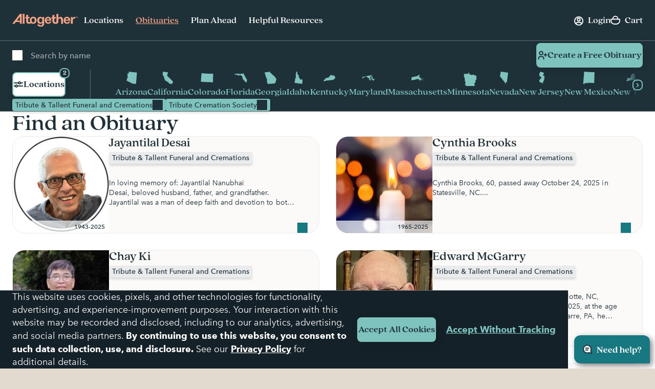

--- FILE ---
content_type: text/html; charset=utf-8
request_url: https://www.google.com/recaptcha/api2/anchor?ar=1&k=6LehRy4pAAAAAAfiQZpSFwEE85TC7rOBS8KZZI_j&co=aHR0cHM6Ly93d3cuYWx0b2dldGhlcmZ1bmVyYWwuY29tOjQ0Mw..&hl=en&v=cLm1zuaUXPLFw7nzKiQTH1dX&size=invisible&anchor-ms=20000&execute-ms=15000&cb=chgy5soyzp3i
body_size: 45171
content:
<!DOCTYPE HTML><html dir="ltr" lang="en"><head><meta http-equiv="Content-Type" content="text/html; charset=UTF-8">
<meta http-equiv="X-UA-Compatible" content="IE=edge">
<title>reCAPTCHA</title>
<style type="text/css">
/* cyrillic-ext */
@font-face {
  font-family: 'Roboto';
  font-style: normal;
  font-weight: 400;
  src: url(//fonts.gstatic.com/s/roboto/v18/KFOmCnqEu92Fr1Mu72xKKTU1Kvnz.woff2) format('woff2');
  unicode-range: U+0460-052F, U+1C80-1C8A, U+20B4, U+2DE0-2DFF, U+A640-A69F, U+FE2E-FE2F;
}
/* cyrillic */
@font-face {
  font-family: 'Roboto';
  font-style: normal;
  font-weight: 400;
  src: url(//fonts.gstatic.com/s/roboto/v18/KFOmCnqEu92Fr1Mu5mxKKTU1Kvnz.woff2) format('woff2');
  unicode-range: U+0301, U+0400-045F, U+0490-0491, U+04B0-04B1, U+2116;
}
/* greek-ext */
@font-face {
  font-family: 'Roboto';
  font-style: normal;
  font-weight: 400;
  src: url(//fonts.gstatic.com/s/roboto/v18/KFOmCnqEu92Fr1Mu7mxKKTU1Kvnz.woff2) format('woff2');
  unicode-range: U+1F00-1FFF;
}
/* greek */
@font-face {
  font-family: 'Roboto';
  font-style: normal;
  font-weight: 400;
  src: url(//fonts.gstatic.com/s/roboto/v18/KFOmCnqEu92Fr1Mu4WxKKTU1Kvnz.woff2) format('woff2');
  unicode-range: U+0370-0377, U+037A-037F, U+0384-038A, U+038C, U+038E-03A1, U+03A3-03FF;
}
/* vietnamese */
@font-face {
  font-family: 'Roboto';
  font-style: normal;
  font-weight: 400;
  src: url(//fonts.gstatic.com/s/roboto/v18/KFOmCnqEu92Fr1Mu7WxKKTU1Kvnz.woff2) format('woff2');
  unicode-range: U+0102-0103, U+0110-0111, U+0128-0129, U+0168-0169, U+01A0-01A1, U+01AF-01B0, U+0300-0301, U+0303-0304, U+0308-0309, U+0323, U+0329, U+1EA0-1EF9, U+20AB;
}
/* latin-ext */
@font-face {
  font-family: 'Roboto';
  font-style: normal;
  font-weight: 400;
  src: url(//fonts.gstatic.com/s/roboto/v18/KFOmCnqEu92Fr1Mu7GxKKTU1Kvnz.woff2) format('woff2');
  unicode-range: U+0100-02BA, U+02BD-02C5, U+02C7-02CC, U+02CE-02D7, U+02DD-02FF, U+0304, U+0308, U+0329, U+1D00-1DBF, U+1E00-1E9F, U+1EF2-1EFF, U+2020, U+20A0-20AB, U+20AD-20C0, U+2113, U+2C60-2C7F, U+A720-A7FF;
}
/* latin */
@font-face {
  font-family: 'Roboto';
  font-style: normal;
  font-weight: 400;
  src: url(//fonts.gstatic.com/s/roboto/v18/KFOmCnqEu92Fr1Mu4mxKKTU1Kg.woff2) format('woff2');
  unicode-range: U+0000-00FF, U+0131, U+0152-0153, U+02BB-02BC, U+02C6, U+02DA, U+02DC, U+0304, U+0308, U+0329, U+2000-206F, U+20AC, U+2122, U+2191, U+2193, U+2212, U+2215, U+FEFF, U+FFFD;
}
/* cyrillic-ext */
@font-face {
  font-family: 'Roboto';
  font-style: normal;
  font-weight: 500;
  src: url(//fonts.gstatic.com/s/roboto/v18/KFOlCnqEu92Fr1MmEU9fCRc4AMP6lbBP.woff2) format('woff2');
  unicode-range: U+0460-052F, U+1C80-1C8A, U+20B4, U+2DE0-2DFF, U+A640-A69F, U+FE2E-FE2F;
}
/* cyrillic */
@font-face {
  font-family: 'Roboto';
  font-style: normal;
  font-weight: 500;
  src: url(//fonts.gstatic.com/s/roboto/v18/KFOlCnqEu92Fr1MmEU9fABc4AMP6lbBP.woff2) format('woff2');
  unicode-range: U+0301, U+0400-045F, U+0490-0491, U+04B0-04B1, U+2116;
}
/* greek-ext */
@font-face {
  font-family: 'Roboto';
  font-style: normal;
  font-weight: 500;
  src: url(//fonts.gstatic.com/s/roboto/v18/KFOlCnqEu92Fr1MmEU9fCBc4AMP6lbBP.woff2) format('woff2');
  unicode-range: U+1F00-1FFF;
}
/* greek */
@font-face {
  font-family: 'Roboto';
  font-style: normal;
  font-weight: 500;
  src: url(//fonts.gstatic.com/s/roboto/v18/KFOlCnqEu92Fr1MmEU9fBxc4AMP6lbBP.woff2) format('woff2');
  unicode-range: U+0370-0377, U+037A-037F, U+0384-038A, U+038C, U+038E-03A1, U+03A3-03FF;
}
/* vietnamese */
@font-face {
  font-family: 'Roboto';
  font-style: normal;
  font-weight: 500;
  src: url(//fonts.gstatic.com/s/roboto/v18/KFOlCnqEu92Fr1MmEU9fCxc4AMP6lbBP.woff2) format('woff2');
  unicode-range: U+0102-0103, U+0110-0111, U+0128-0129, U+0168-0169, U+01A0-01A1, U+01AF-01B0, U+0300-0301, U+0303-0304, U+0308-0309, U+0323, U+0329, U+1EA0-1EF9, U+20AB;
}
/* latin-ext */
@font-face {
  font-family: 'Roboto';
  font-style: normal;
  font-weight: 500;
  src: url(//fonts.gstatic.com/s/roboto/v18/KFOlCnqEu92Fr1MmEU9fChc4AMP6lbBP.woff2) format('woff2');
  unicode-range: U+0100-02BA, U+02BD-02C5, U+02C7-02CC, U+02CE-02D7, U+02DD-02FF, U+0304, U+0308, U+0329, U+1D00-1DBF, U+1E00-1E9F, U+1EF2-1EFF, U+2020, U+20A0-20AB, U+20AD-20C0, U+2113, U+2C60-2C7F, U+A720-A7FF;
}
/* latin */
@font-face {
  font-family: 'Roboto';
  font-style: normal;
  font-weight: 500;
  src: url(//fonts.gstatic.com/s/roboto/v18/KFOlCnqEu92Fr1MmEU9fBBc4AMP6lQ.woff2) format('woff2');
  unicode-range: U+0000-00FF, U+0131, U+0152-0153, U+02BB-02BC, U+02C6, U+02DA, U+02DC, U+0304, U+0308, U+0329, U+2000-206F, U+20AC, U+2122, U+2191, U+2193, U+2212, U+2215, U+FEFF, U+FFFD;
}
/* cyrillic-ext */
@font-face {
  font-family: 'Roboto';
  font-style: normal;
  font-weight: 900;
  src: url(//fonts.gstatic.com/s/roboto/v18/KFOlCnqEu92Fr1MmYUtfCRc4AMP6lbBP.woff2) format('woff2');
  unicode-range: U+0460-052F, U+1C80-1C8A, U+20B4, U+2DE0-2DFF, U+A640-A69F, U+FE2E-FE2F;
}
/* cyrillic */
@font-face {
  font-family: 'Roboto';
  font-style: normal;
  font-weight: 900;
  src: url(//fonts.gstatic.com/s/roboto/v18/KFOlCnqEu92Fr1MmYUtfABc4AMP6lbBP.woff2) format('woff2');
  unicode-range: U+0301, U+0400-045F, U+0490-0491, U+04B0-04B1, U+2116;
}
/* greek-ext */
@font-face {
  font-family: 'Roboto';
  font-style: normal;
  font-weight: 900;
  src: url(//fonts.gstatic.com/s/roboto/v18/KFOlCnqEu92Fr1MmYUtfCBc4AMP6lbBP.woff2) format('woff2');
  unicode-range: U+1F00-1FFF;
}
/* greek */
@font-face {
  font-family: 'Roboto';
  font-style: normal;
  font-weight: 900;
  src: url(//fonts.gstatic.com/s/roboto/v18/KFOlCnqEu92Fr1MmYUtfBxc4AMP6lbBP.woff2) format('woff2');
  unicode-range: U+0370-0377, U+037A-037F, U+0384-038A, U+038C, U+038E-03A1, U+03A3-03FF;
}
/* vietnamese */
@font-face {
  font-family: 'Roboto';
  font-style: normal;
  font-weight: 900;
  src: url(//fonts.gstatic.com/s/roboto/v18/KFOlCnqEu92Fr1MmYUtfCxc4AMP6lbBP.woff2) format('woff2');
  unicode-range: U+0102-0103, U+0110-0111, U+0128-0129, U+0168-0169, U+01A0-01A1, U+01AF-01B0, U+0300-0301, U+0303-0304, U+0308-0309, U+0323, U+0329, U+1EA0-1EF9, U+20AB;
}
/* latin-ext */
@font-face {
  font-family: 'Roboto';
  font-style: normal;
  font-weight: 900;
  src: url(//fonts.gstatic.com/s/roboto/v18/KFOlCnqEu92Fr1MmYUtfChc4AMP6lbBP.woff2) format('woff2');
  unicode-range: U+0100-02BA, U+02BD-02C5, U+02C7-02CC, U+02CE-02D7, U+02DD-02FF, U+0304, U+0308, U+0329, U+1D00-1DBF, U+1E00-1E9F, U+1EF2-1EFF, U+2020, U+20A0-20AB, U+20AD-20C0, U+2113, U+2C60-2C7F, U+A720-A7FF;
}
/* latin */
@font-face {
  font-family: 'Roboto';
  font-style: normal;
  font-weight: 900;
  src: url(//fonts.gstatic.com/s/roboto/v18/KFOlCnqEu92Fr1MmYUtfBBc4AMP6lQ.woff2) format('woff2');
  unicode-range: U+0000-00FF, U+0131, U+0152-0153, U+02BB-02BC, U+02C6, U+02DA, U+02DC, U+0304, U+0308, U+0329, U+2000-206F, U+20AC, U+2122, U+2191, U+2193, U+2212, U+2215, U+FEFF, U+FFFD;
}

</style>
<link rel="stylesheet" type="text/css" href="https://www.gstatic.com/recaptcha/releases/cLm1zuaUXPLFw7nzKiQTH1dX/styles__ltr.css">
<script nonce="g2WpjrvwcQgAbe-2HiwVWg" type="text/javascript">window['__recaptcha_api'] = 'https://www.google.com/recaptcha/api2/';</script>
<script type="text/javascript" src="https://www.gstatic.com/recaptcha/releases/cLm1zuaUXPLFw7nzKiQTH1dX/recaptcha__en.js" nonce="g2WpjrvwcQgAbe-2HiwVWg">
      
    </script></head>
<body><div id="rc-anchor-alert" class="rc-anchor-alert"></div>
<input type="hidden" id="recaptcha-token" value="[base64]">
<script type="text/javascript" nonce="g2WpjrvwcQgAbe-2HiwVWg">
      recaptcha.anchor.Main.init("[\x22ainput\x22,[\x22bgdata\x22,\x22\x22,\[base64]/[base64]/[base64]/[base64]/[base64]/[base64]/[base64]/[base64]/[base64]/[base64]\\u003d\\u003d\x22,\[base64]\x22,\x22w5vCqU7Cv8O4w6rCgFVRIDDCv8K7w45WecKqwplfwonDjCzDghoCw64Fw7UTwr7DvCZNw6gQO8K9bR9KZDXDhMOrQBPCusOxwoRtwpV9w7nCq8Ogw7YSScOLw68haSnDkcK9w6gtwo0bW8OQwp9kLcK/wpHCu2PDkmLCpMOrwpNQQWc0w6hfX8KkZ1gDwoEeNcKtwpbCrEF1LcKOfMKeZsKrM8OeLiDDqlrDlcKjWcKJEk9Xw6RjLhzDmcK0wr4VeMKGPMKCw5LDoA3CmDvDqgp/GMKENMKowoPDsnDCoB51eyrDpAI1w4RNw6lvw6LCvnDDlMOyBSDDmMOcwq9YEMK9woLDpGbCkMKQwqUFw7B0R8KuFMOcIcKzQ8KNAMOxVWLCqkbCp8OBw7/DqSzCgScxw7gZK1LDnsK/w67DscOCRlXDjiLDksK2w6jDpUt3VcKQwrlJw5DDrxjDtsKFwpQUwq8/TWfDvR0SayPDisOdc8OkFMKEwpnDtj4VQ8O2wogUw6bCo34ERsOlwr4Zwo3Dg8Kyw5BMwpkWAiZRw4oSCBLCv8Ktwo0Nw6fDmiQ4wrouXTtEfFbCvk5ZwrrDpcKeTMK8OMOodi7CusK1w6TDrsK6w7pPwpZbMRLCuiTDgyx/wpXDm0U2N2TDjHd9Xzkgw5bDncK9w79pw57Cg8O8FMOQE8KUPsKGN3RIworDuSvChB/DgxTCsE7CncKXPsOCZksjDUJmKMOUw7VRw5JqVsKdwrPDuFMJGTU7w4fCixMrei/Csx07wrfCjSUEE8K2U8KJwoHDikNxwps8w4PCnMK0wozChgMJwo9rw4V/wpbDnDBCw5oQFz4Ywr4iDMOHw67Dq0Mdw5ksOMOTwrHCvMOzwoPCgExiQEIzCAnCv8K9YzfDhA96ccOCH8OawoUUw7TDisO5CVV8ScK/R8OUS8OTw4kIwr/DsMOcIMK5FsOUw4lieRB0w5UewoN0dRsLAF/ClMKwd0DDnsKCwo3CvRzDksK7woXDlhcJWzs5w5XDvcOSKXkWw4JFLCwCFgbDngEIwpPCosOFDlw3Z30Rw67CrA7CmBLChcK0w43DsDtaw4Vgw6AxMcOjw7DDjGNpwoEoGGlvw502IcOLDg/[base64]/DhF1FNA4EUkEtwoVtCGMTW2XCksOJw6/DtlzDkGzDggrCl3c7CWF/RMOawofDoA1oesOcw7dhwr7DrsO+w7ZewrBnC8OMScKKCnDChMKww6JbFsKiw59iwrHCrgrDqMOfCS7Cm2w1bS7CqMOMc8K2w6k6w7DDo8O2w6PCvcKsMcOpwpBMw4DDoWjCuMKbwo/[base64]/CvFhKSUHDosOuAgUvwp4SwqleUBHDnj/Dj8K7w4Ukw5HDr0wNw5sswp8dAWbCj8K8wrUuwrw9wpd6w59Vw6J6wro4TwcCwrfCkTXDgcK1wq7DiHEMNsKEw7DDocKJH1oMIyjCkMKrNHDDhsOqWsOGwprCkSlQPcKXwpMLIsOgw7JxQcK9OcKaf3J1wq/DgcOAwoDCo2gCwpdxwpTClR7DnMK5eWhyw5Vswr9+NwfDjcOfambCoB0zwrNCw5sYV8KoZBUxwpHCh8K+EsKaw5Nkw4hiLC4TfGnDq18iWcONPm7ChcOSYsOCRk0wDMOEAsOuw5nDhz/[base64]/[base64]/CicK+TH3CssOcYyxqOFIrw7HCi8KAWMKDHhrCi8OAJiJ8XAknw6k7YMKmwqbCs8Olw515Y8O2Fn42wrzCpR11X8KZwpXCmnYIQRRiw53Du8OyA8ODw4/CkzxQCsKeaXLDo3rCq2g8w4USJ8OobMO+w4/[base64]/CscORworDs8OBw4oRJ1t4w5bCjMK3w5lEZcKcwr3CtMKgJ8K1w6vCmsK4wqzCqhEzN8Ohwqlfw74PbcKOwq/CosKiDQbCssOPagPCjsOzAjTCncKDwqrCrm/DnxjCqsOSwohqw77DmcOacnjDnxjCmlDDocOPwofDvRTDqm0uw4YUCsOkG8OSw63DoH/DhDLDoyTDukhpGnkzwrIUwqPCuwZ0YsOOLMO+w7FoIGkqwoxGcHDDmHLDs8Oxw7XCksOOwrJaw5J/wotiLcOewoo6w7PDq8KHw5pYw4bDoMOHBcKmW8OCXcOZMDJ4wrRGwr9RBcOzwr0PXQPDiMKbP8KLZxTCncObwpPDlADCtMK2w75PwrE7wp8xw5PCvigiesKLbE1CXcOjwqErDDgJwrvCog7CoRdkw5DDsVfDu3/CqG18wqELw7nDlT93L2PDlkjCosK3w7ZSw6JFAsKqw6bDslHDnMKKwq13w5TDj8Olw4nDmgbDvsKyw7M0csOxKAPDsMOUwoNbMW1/w6wYUcK1wq7CtWHCusOow7HDjRDCkMOyLHDDt0/DpyfCmw0xJ8KpQcOsRcK0bcOEw4BAS8KnbGJhwpxwLsKAw4bDqBgDAEFedFonw7PDvsKowqMIXcOBBTsYWTdnXMKTIV5dKDlACw90wo0+X8OUw64twqfCrMO2wqxmQD9LPsKuw7t6wr7DvcOjesOmT8ORw5DCi8KRC08Mwr/[base64]/wr/Dt8KEw5oswobCv37CvDEwDmbCgcKdVEHDiMKAWGPDl8KGBXfDvS3DusOkIA/CtT/DhsKTwodYcsO3Gndnw6Frwr/CkMKuwohKGBg6w53DjsKdL8Opwp7DlcO6w4t2wrwZHSNHL1rDg8O5bmrDqcKHwrjDnG/Cux3CisKHD8Krw7NQwo/Ck1ZqYlpMwqjDsDrDvMKrwqDDkTFdw6orw4EUMcKzwqLDosKBLMK9wrIjwqhkw7xST2d0QSjCkG3Cgk7Dk8O5Q8KkCwhXw7o2PcKwQVZKwr3DgcOeW33DtcKKGmRlGcK3fcOjHlfDgUgQw75PPCzDiAM9FGrCvMKUHcOaw4zDrAsgw4Rdw6YtwrrDjxEuwqjDksO/w5JRwoTDncKew4IzeMOJwoDDpBESZcO4EMOgAiUzwqxFERXDnsKgJsKzw7wQd8KjRnfDk2zCpcKhw4vCvcOkwqB5BMKRTcOhwqzDgsKBw79Cw4HDoFLChcKawqdobhlRMTYWw5TDt8KhT8OTBMKOAy/CjwjCu8KLw6ohw40ZS8OUeRYlw4nCpcKvZFgaeQvCrMKYS3LDlR8SPsOAFsOeTxkGw5nDlMORwr/CvBcdW8Ojw6/Cn8KRw6E/w7Nqw6dTwrDDg8OVQ8OUOsOhw48vwo4vJsKvAkAVw7zCqBY1w7jCjRITwqLDik3Dg3oSw7PDscOwwo1PGnfDucOLwrolHMOxYMKMw58iEMOCFGgtZXPDvMOPfMOQJsOHLg1eSMOuPsKCZ1RNGhbDgsO5w7RgeMOHYEs0D3Z5w4jCrsOqWE/DkyrDr2vDonjCjMKnwoZpD8OLwp7DiGnDgsKzEBHDl3dHSwIdEsKUMMK9QDLDripfw5VTIALDnsKZwo3Co8OjPwEqw4PDi3URRSnCvMOnwrjDssOPwp3CmsKLw5HCgsOZwrF2MF/DqMKGaCc+G8K/[base64]/Dhx3DtS/Cty8UNsKcw6RVBsOHwqZawqrDgEPDjDIDwqjDucKWw4zCgMO+F8OOwpLDoMKUwppWQcKaWDkpw43CusOswpPCs2xNLCAkEMKVLG7CkcKreCTDncKYw4TDkMKYw4zCgcO1R8Oqw7jDlMOoQcKlW8KCwqs/CRPCg35XUsKKw4vDpMKcW8OMeMOQw4M+Ux/CuwrCgThaPFYtcyVrYwMzwqpdw5cOwqfCrMKXIsKDwpLDmW90WVUKRMKLVRjDpMKLw4jDqcKje1/[base64]/OMKew6PDvBLDujfCoMOzesKDw5FjwpnCgk1WTR7CvDfCukgMZ1lkw5/CmBjDpsK5c2LCucO4QsKxdcO/M1/CjsO5wqPDncKUUBnCtEjCrzMcw6zDvsKWw7rDhsOiw74pHlvCtsOjwohjF8KSw6HDjT3DkcOmwobCk3VwScKJwrk8E8KGwoXCsGJSSFHDuhYbw7rDmMOLw50BQBDCiyt+w6XCk08FKmbDkGdlY8OgwqYhKcOVaDZdw7LCr8KOw5/DgMO/w53Dr07CisO8w6nClxbDl8Oww63CnMKiw6RYC2bDjcKAw6LClMOmLAhmBUXDucO4w7kkW8OBecObw5ZFfsKiw5NRwqHCpMO/[base64]/CkwXDu8Okbygrw7/ClcOPTSPDssKDQMKKwoEWdMO5w5I2XyN+WQ0JwrbCucOtTsKgw6nDk8OcZMOHw7UXG8OYDG7Cml3DtWfCrMK7wpLDgihHwoVLOcKNMMO1HsKAQ8OeWTPCnMKLw5cidjPCswd7w6jCgStgw4R4Z2B+wq4tw4Bjw4HCkMKdQMKLVypUw4U1DsKiwo/ClsO9cDjCtWEgw4k8w4/DpMOgHXzDicOfcV/Dt8KewrzCrsO7w4/CvcKFDsKQFljDjcK5HsK4w4oSXh/Ck8OIwp46ZMKZwp7DhAQnWMOkPsKcwrjCscKJNy3Cq8OkNsO4wrLDiAbDhUPDksKOHR8DwqLDuMOOYAYUw51JwooKFMOYwo5oLsKDwr/DqSjDgyAnHcKZw6nCsnxrw5/CmXxtw6dowrRsw7cjMn/DghrCnXTDiMOIa8O/[base64]/[base64]/bMO8wo16cR/DpMKtHcKIP8OhwrbDq8KmwpvDsHPCtXc3GsORT03DtsOzwq0nwoLCjcKPwqLCnjQ+wpsYwrTCl1XDoBRbBiJyPMO4w73DvMO6KcKBWMO2YsKUQgxCQTZCLcKVwq9PbCfDh8KgwovDvFV0w7TCsHFGMMK+ZQ3DjMK4w6nDgcOjWy9HFsKAX1DCmyM3w4rCtcKdC8Ozwo/DjUHClk/Dp0fDv13Cs8Knw5PDk8KYw64Vw7/DsXfDgcKcICBvwqAbwpfDrMK3wpDCh8Oww5ZuwrfDvMO8IUjCkjzCnX1UTMOoXMOdRnloBVXDt19iwqQrwrzDsBUpwoMfwohiBA7CrcOyw57CiMKTfsK5T8KJe1PDlw3DhEXDuMOSLEDCv8KwKR0/w4TCo2TCncKGwqfDohfDkTsvw7wDesKAcUYkwqUsJBfDk8KKw4lYw7kvUi7DrVhIwp4Mwr/DpGfDlMKpw4J1CU/DsSXDvMKFU8KRwqVtwroAH8OxwqbCj3bCv0HDp8OaScORaCnDszETC8KNFw0iw4bCkMK7dB/DvcK2w7ccXSHDt8OqwqPDtcO+wpsPLHjCtFTCnsKBFy9tBsOiG8Kmw6jCiMK0Pn98wp9Dw6LCmcOWecKeXcKlwqAOdB3Ct0QuY8OZw6Fiw7/CtcOHXMK/wqrDgg1HQ0rCk8KCw5DCmxbDt8OeY8OOCMOzYz/CtcKywr7DgMKXwpTDhMKmcwTDkWg7woAAbcOiI8O8SRTCiBsmYT8ZwrPCi0EfVBhCUsKFK8K5wosPwrdHecKkHjbDkkfDrcKVRE3DnBheGsKDw4TDt3jDoMKqw6tjQD7Cm8Oiwp/Dkm8ow73DvE3Dn8Ohw7HCsSbDg2fDqsKuw5U3L8OUB8KRw4I8SVzCsXMqdsOQwpguwoHDq33Dl1/[base64]/w4zDl1AhwrwGFRN/[base64]/DmcOPw4RLwrF/dUwiHiNJw5jCusOUwqpZBT/[base64]/CuhTDhcKWwr7DrE04wpRiZMOaw57DncKZwp3DgngLw6oDw7nDr8K0JEQNwqHDi8Oywp/CuQLCn8OYJUh1wqFlfCIbw5/DiRIcw796w4EHXcOncFQ/[base64]/DosOqZA/DogHClMOgw7oKw6XDrcO6wq4kVcOaw74vwrzCkEjCisOnwq07ZsO5YzDCl8OLeV4XwoERGnbCk8KLwqvDi8OCwpNfb8KmOngYw6dTw6xJw7zDp0o+GcO4w7/[base64]/Du8Kuw6bCkMO9wpPChErDh1FBODbCikBdCcKZw6rCj8OBw5TDn8O4GsO8ayrDncKhw74bw5R7JMOsS8KXU8Kdw6ROXxcXc8K6X8KzwrLCtGwRFU/[base64]/DqsKqwr7DqsKuw7vCiBXDlzPChMKTwo8nZcOxwpx0FXnDlFU1OAvDmcOkfMKLDsOvw5zDii9uJsK3MErDmsKqGMOUw750wp9awqFiMsKlwoxTe8OpbC1Fwp1Yw73DoRnDo1t0DXzCkWnDkxNMw6Q/[base64]/Cm8OYwrFlwo1Kwp4DwoDCixrDoMO1RH/DrU8OBxLDqMO0w7PDmsKuaElfw7vDr8O9wp5Ww48Hw4hgOjjDplHDs8KmwoPDosKPw50Ww7DCnGXCpThFw7/[base64]/[base64]/wrJ2aMKNw7DCrik8w7Btwq/Dsyhow5tywrDDrW3DgkvCrMOww5/CnsKUFcOKwqjDii8Vwr86w4dFwrFKQcO9w6tTM2JZJSPDq0zCmcOaw4TChDDDnMK/ODfCsMKRw57CicOvw77ClcKfwqIVw5MQwpBnRCZew70Ewp0Qwo7DkAPCin9nDyUowprDvHdRw4/DocOjw7DDkxs2PcKPwpZRw4/CjcOYX8O2DBvCnxbCskHCpB8WwoFFwqTDlWdbYcOCKsK+K8OBwrleNVkUbELDssKyWCAiw57DgXDChzHCqcO8ecO+w6wvwoxkwpsFw5vDlijCrFspfgQdGUjCpRfCoy/Dlzc3GcOXwqIsw5TDmmLDlsKRwoXDpsOpZGTDuMOewpgmwpfDksKTwosBLMOJe8OIwqfDu8OewqViw4szDcKZwoTCisO3LMKbw5EzMMKYwrdSXDTDjRTDqMOFQMObbcOMwpzDshkhcsOjUsO/woF+w5lzw4l+w5omCMOJZWHCkHU8w6cGACYhDnzCosKkwrQoMMOPw4zDrcO/w4p7fWZrLMO/wrFkw6VhfB8iWh3CqsK8G1zDksOIw6JfBhrDhsKRwq3CgnPCjB/DhcOeGUzDvAJLLETDv8Kmwo/DlMOwOMKGFWUtwog6wrvDk8Ogw5PDgnAZRV85GTVxwp56woA5wo86UsOOw5VUw6cFw4PDhcORGsOFGylEHmPCi8KiwpQ3FsKswooWbMKMw6dTK8OTJMOlUcOOXcKPwrTDkH3CucOMSTpAPsKQwp8hwofCtBN/Y8K0wpIsFSXDnCobNjUUZwzCisK3w4DCjCDCtsKHw4dGw6UnwqEtDcOowrIiw7Mew6bDkSFHJMKuw5U6w7wKwo3CgVAaDH7CjsOSWRsVw5XCjcOgwobClkHDhsKfOlMEMFVxwqEhwpzDhxPCullZwp9yf0nCgcKaScOpfsKkwrnDisKhwo7Cg1/[base64]/bX3CuVFidj0PwpfDu8OEJMOTFizClMKxHMOmwrFswrvCtirCscO3wr/Cp0zClcK6wrjDnnDDoHLCoMO6w7XDrcKkYcO2OsKEwqFzFMOWwqUww7LCicKee8OXw4LDrkBqwr7DhRMKw5tbwqPCixoDwqLDrsOJw5ZrKsK6X8OyRHbCjQ9TW0wANsOOIMKaw5gEAU/DozTCuXfDqsOpwpjDjgYgwqTDpHnDq13CssOlIcK/c8KvwpPCpsOaecK7w6nCpsKNFsKew6JpwrlrI8KaOMKhQsOtw5AAS1nCicORw5LDsgZ0EUbDicObeMOZwptdCcKhw4LDrsKGw4fCrcKqwqnChBrCi8KARcKwD8KIcsOKw7EZOsOOwoMEw4how5w2VGfDssKvRcOSLx/[base64]/Cv8Opw4fDqjgHwohVw4TDlsOQwo7DllnDjsKAw7ZDDTklBVXDklRlRD/DjhnDjypNW8Kcwo3DjDHChAR7Y8KUw55qU8KFIg/[base64]/G1/DisOsw4kdw6LCtkDDhWjDuz/[base64]/CqC/Do8KlwpFzwo7Dv8OAcGPCr2kcNQLDicO4wqLCpcO+woZbWsOOOMKXwo1IDTUUXcORwoEuw75uHS4UPS9TV8O7w4gEXyILSFTCrsO8BsOiwrjCiVrDqMKAGzLCqx/Dk1BzKcKywr0Nw7LDvMKDwoJXwr0Mw6oXSH8jATgXPgfDrcKLZMKwBTY4CMKnwpA/bcOgwrR9asKNGT1Jwo9qVcOEwo/[base64]/XMOhEMOrwr89wrI/bMOjwpl5TT1xa18Gw4knPk7DpVIHwrzDoVzDisKDfx3Cu8OQwqzDh8OMwrAWwoQyDi0gCA1WIcOqw4tmRBIqwoBsRsKIwr3Du8OOSDDDucKbw54dKxzCkB00w5ZZwqJbL8K/wqrCuBU6ZMObw5URwrLDjzfCkcOkSsOnEcONWA/[base64]/[base64]/[base64]/B8K3C8OVw5PDvMO8w6HChsO+TcKwcw8Pw6bCsMOUw4ZMwqXCoDHDk8K6w4bCsk/CsEnDog11wqLDrGF7woTDsDzDm0BdwoXDgnDDusO2XXrCucOZwrIufsK/PD0+OsOEwrN4w7HDqsOrw6bCkBAEecOlw5XDgMKfwp96wrskRcK0b0PDvm3DjcKPwp7CocKgw4xxw77Dp23CnC/CicKsw7hKXmNod0fChFbCoBnCscKLwqnDv8OtDsOKQMOsw4oJIMKzwqRaw4lcw4Vnw6VBC8Kiwp3Chz/ChcOadHEJeMKCw5PDsXBYwp1NFsKvGMOxbCvCkHtWN3HCnxxaw6ICU8KxC8Kxw4bDtlbCmjjCpcKid8O2w7HCtG/CrlnCg03CpzJLJMKfwpHCuyoGwqZlw4nCr2J0GVw1HAchwoLDgDnDi8KFdRDCvsOjZxh9w6Eewqx2wod9wrLDqg0Mw73DnD3CksOgOxvCgyAVwpXDlDUjMV3Coz81T8OLaXvClX4uw7bDmMKBwrAmQUbCu1wTBMKAG8KrwonDnCrCoV/DlsOgAMKow4/Dn8OHw7p6FjvDrsKMfMKTw5JFJMOjw50Rwo7CpcKlZ8K0woRYwqxmccO1ZG3CqsOxwpR+wovCj8Kcw4zDs8OmOwrDhsK1HxTCnmzCs0TCqMKlw7cgTsO3Vjdjd1J9Mk42w7/Cni4IwrLCrU/DgcOHwqtFw77CtHZPBwTDoUAmEXzDhi0Xw48BGwPClsOSwrTClwNWw684w5rDm8OdwpjCi0TDscOOwrwYw6HDuMKnbMOCIRMtwp05RMKRJsK3XAMdUsKEwozDtgzDhFMJw4FLNMOYw4/[base64]/CjVfDmi/ChsOrByJwwrVcw5TDmsKmw67CtWzCp8O8w4jCu8O9dyLCvC/DosKyO8K7f8O/X8KLf8KBw4LCqsOCwpdrYkXCmQnCisOvaMKwwoDCkMOTI1oPQ8OMw6BdVSkKwoIhLh7Cm8ODEcOBwoQIX8K5w6Nvw7XDs8KOw6/[base64]/Chl95WsKlwp3CucOXByhiOsOJw6t8wo3CusK9IR3CtW/CpsKQw5dywrbDr8KfWcOTEQDDt8OaNGvCjcOFwp3CkMKhwpBew7HCssKFTMKtZMKnRWXDh8KUVsKTwogAUlhbwrrDtMOAO28ZA8OYw7w8w4PCr8O/[base64]/AwtRw45DworDg8OcwptoPWzCicOpHsO4IcOXHDkcRXpNRcOnw5NBOTDCi8KvY8KWZsKwwovCtcOWwrMvFMKcEcKCZ2xCc8KaccKUPsKEw5IXVcOdwqDDp8K/XC7DkEPDisKrGsKHwqIxw7LDsMOSw5nCp8OwKWfDpsO6LS3DmsKkw7TClMKUB0rCkMKufcKJw7EywoLCscKwVj3CiERgIMK3wobCvCTCn2hDL17DosONY1XCrmfCl8OLCC94OHrDp1jCtcOMczHDkRPDt8OoDMOVw4I3w4/Di8ONwodhw7fDsyoZwq7CoDHCkxvDpsKKw6w7dwzClcOBw5/DhT/CvcKlLcOzwrsVPsOoCnLDrcK0wrTCrx/DgUh6w4JME3UlSU4hw5kEwqLCm1h5J8KRw5V8VsKcw6HCl8O+wqfDlSBlwqhuw4NVw6lKZADDgQM8CsKAwrXDoi/DtRtDDmnChcObCsODw5nDrSrCtidMw5xOwoTCugbCq1/CkcKETcOOwroMfWHCg8OPSsK3QsK2AsOUfMOfTMKYw43DtAR9w6sJVnMJwrYJwrRBPHceJMK0cMOzw5bDssOvcXLDq2t6ejrClSbCnmvDvcKhSMK5f3/DsTgbYcK7wp/DpMKfw5w0CUJFw4hBWzzCpjVhwr91wq5lwq7CoSbDpMOzw5nCiFvDj1gZw5TDmMOiJsKzOG3CpsKNw6Yhw6rCr0QsDsKrG8Ojw4xBw448wpEJLcKFEichwqvDjcK6w4rCoBLDqcKaw6Z5w6Z4bH1YwpkVLk5hf8KAw4HDtxrCoMORLMOIw59/w7XDsEFPwqXDj8KmwqRqEcKNe8KNwrRPw57Dr8K1WsK5ChNdw74DwpvDhMObPsOhw4TCt8KKwqDDnSs3OMKHw50Tbjw2wq7CshTCpR3CrMK/[base64]/Dr1pUQz/CjsKsRcOgwoB6cFhmw6hOB0LDr8OJw7TDlMO8Gl3DmhLChGvClMOEwoYHQgHDlMOUwrZ7w5/DjwQED8K5w7M+LB3DhFBrwp3CmsKUEcKiS8Knw4Y/CcOIw53Dr8Omw5JjcMOVw6TCgR16aMKcwqbCsGrCl8OTC3VMJMOZAsKCwohGHMOUw5lxfWthw74Lwrd4w5jDlCzCr8KSbSsOwrMxw4pbwphCw692OMKKb8O9U8O5wr59wog1wobCpz14wpcow67CphrCqgApbElIw6V/H8KLwp7ChsK/wqDDlsK6w7Nlwpltw4pTw645w4/ClUXCncKQMMKBZm0/esKuwpFRX8ONBD91ZcOnbgPCtDILwphfTMKpcV3DogvCpMK0QsK9w7nCpyXDljPDn15ycMO+wpXCs197bmXCssKXacKNw5Emw4R/w5/[base64]/FcK3w4lxE2gAw7fCpkPCg8OrQlLCl37Ctn8Vw6LDmy5CKMOfw4/CpWPCoU1Vw78rw7DCkUvChUHDuFjDlcKYWMOJw7ASLcOQNQvDn8Ocw7jCr35XMsKTw5nDpWLDjWhIMsOEajDDh8OKaj7CrWvCmMOgH8O/w7RkHiTCviXCpDVOw4jDuXPDrcONwrQmEDZKZAxwKAAVIcOkw4wFdGjDk8ONw6zDi8OIw5zDp2XDuMOewrbDh8O2w4gheFzDuG8Fw6vDkcO3DsOjw5rDtxDCmSM9w7MVwpRAbsOkwoXCs8OzV3FNJzzDnxxBwrTDsMKAw5t7ZVvDhVRzwoNLVsK/wrvClHQYw6Nbc8O3wr8ewrErUXhvwosuIwFcCj3CksOzw68Zw5HCmgFPW8KXQcKww6R4GBTDnmQawqt2OcOLwq8KRhrDi8KCwqx7Ey0sw67Clws/I35awrY/YcO6XsKNByFARsO9ejvDknPDvApxQlNdTcOGw5TCk2VQwrgOJEEHwqNZRhzCpFDDncKTNgRlNcO+OcOLw54Zw6zCs8KGQkJfwpzCqmJ4wqApBsObKwsUOBg/[base64]/[base64]/DrnnClUjCicOow7bDq8OBXMKawpsOwpPDqMKiwqxQw4LDvSjDrEvDtDdLw7fCm2LCuWFJXcKRQMK/w7Rdw5DDlsOCZcKQMV1dWsOgw77DtsOPw5zDlcKBw5PCmcOOI8KbRx3CuFPDh8ORw7bCpsO2w4zDlcOUBcOmwpN0SXs3dlXDhsOYJMOtwpJZw5A/w4jCgsK7w6gSwpjDp8Kac8OHw5B2wrQ9G8OOah3CpHnCkHxLwrTCjcK6EQDDlVITK1zCsMK8V8O/wr9xw7zDpMOIBCRmI8OeCExsRsOSbHLDpTozw4HCsUtjwp3CkUrCqxUzwoErwoDDkcOpwovCqS0hVMOORMKdUiBVRWHDgBfCgcKcwrXDpXdJw43DlsO2IcK3McOgd8K2wpvCoUzDr8Oqw4Bfw4FGwrHCnj7CuXkcCMOxw6XCkcK0wo0ZQsObwrnDp8OUMUjDnEDCq3/DvRVQXnHDqcO9woFLBmjDrG9VEQN4wqsywqjDtRpEfsOAw4d7dMKMOxMFw4YIS8K/w7IGwoB2P1VAScKvwoBAYlnDgsK8E8KPwr0iBMOowpoOaTTDil3Ci0bCqgTDhjdGw4cHesO9wr8Sw5MtUGXCn8OjCsKRw7jDllfDlB1Kw7/Dsk3DsVHCp8OLw4XCrywIZ1jDn8O2wpdHwr1tCsKCEUrDosKNwrbDtysPBSnDqsOrw6p/MFnCrcO4wo1Dw6rCoMOyImF3Z8K9w4ltwpzDnMO7YsKow4TCv8KLw6BtWXVwwqbDjArChMKEw7HDvcK9bcKNwrPDryApw5jCg3lDwrzCtUcHwpcvwrvDnVdnwrkew6nCrsOTJibDh0vCkjTCnjkAw6DDsm/DvAbDgRvCpsK/[base64]/w63CoSpVwo8RQDDDoDfDm8Obwq7CqDLDnlrCu8Kuw5XDmMOFw7fDujgof8OnU8KqMzDDjS3DjknDpMOkYhXCnQ91wqJ7wprCgMKhC11ywo8Sw4nCpEHDqlXDkhDDh8O5ew/CqUkeKUclw4Rgw4HCpMOPQk1rwptmNF0sIAkJDALDosOgwpfDlFLDpWVHMh1hwpHDtVPDnSnCrsKbN3TDnMKyfTDCgMKBNBhYKj5uWXxmJBXCohEPw6xkw6sRTcO5U8OCw5fDqihfbsO4RF3DrMKUwrPCnsKowrzDucO2wo7DlxDDksO6PcKZwqYXw6fCq0rCi2/DuXVdw59tU8KmCjDDvsOywroUY8O4HmTColIBwqbCt8KdfsK/woYzHMK/w6MAZsOEw7NhAMK9P8K6ZgBxw5fDqn7DrsOJKMKmwrbCoMOYw5xlw5vClmvCgcOowpTCh1jDoMKYwpBmw57Drz5kwr92IkPCoMK6woXCrXAwVcOUXsO0MxZmEmPDsMKZw77Cq8KEwrARwqHDscOOQ3www7/ChDvCgsOdw6gIG8O9wo/DksKadlvDi8K0FmvCowN6w7rDhHtZw7FOwpJxw7AAw4jCnMOQEcKuwrBxYRM7RsOrw4NMw5MbezhwIw/DjA7Dtm9uw7PDij9nN0A8w5ZkwojDssO5GMKtw6DCoMKpJ8ObMcOAwpEKwq3DnhJHw51vwqxGA8OAw5XCn8O6P1XCiMOmwrx1OsOUwqnCjsKZKcOdwqFmZW/Cl0Qhw5zCrjrDk8O6FcOHN0Bcw6HCmwMQwqxve8KfPlLCt8Kkw74jwr7CjMKZWsO2w7YmLsKTBcOiw6Idw65ww6HDq8OPw7o+w5LChcKswoPDocKONsOBw6o1T3FQasKES3XCgnHCoj7Dp8KfenYJwqZ4wrEjw67ClyZjw4zCu8K6wo8SBcOvwp/DjQEmwoZiEx/CiWgbw7lXGAZSXwDDiRpvIG5aw49Pw4tJw7TCqcOhwrPDmj3DhHNfw7fCrCBmfhrCv8O4Vhk9w5UnW0jCksOVwpLDvk/[base64]/DikHCqcOXasO9H1vDuRgmw6jDpm/DmWEgw5lGTylKWjgUw7JIYhNYw43DmUlwbsOcXcKTUh53GEfDpcKcwopmwrPDnX4zwo/Cpi51PMKzZsKhcFrDrUbCosKHQMK4wp/Dm8O0OcK9YsKrPTUYw41Dw6XCkCRyKsO1woAiw5/DgMKSNz/Dh8OBwrZiDkfCmSJnwonDn0nDm8OlJ8O8bMKYWcOrPxXDgmwwEcKtSsODwonDgERUBMODwrljIQLCosODwpfDncOwDkRtwpzCoWjDuxs1w4sqw5AbwoHCnxI/w6EDwq9Vw7XCgcKSwqFyFAhROX0zDkrCkk7Ci8OwwrJOw4tTVsOuwq1DHhZUw7E/w5HDucKKwop3AlrDmsKoBcKeRsO/w5PCisO/RkPDqy12CsK9Q8Kaw5DCpClzHwgAQMOeZ8KoWMKAwolywpzCnMKpCD7CksKnwrxNwp4zw5/[base64]/Dj8K/JcOIIcKvwrlLw5cQSmNZbcKZCsO/wohOJAs9bWUPQMK7FktRezfDs8KewqgxwpYIKxbDscOEY8O8PMKmw7vCtcK8EitYw6nCmhBawrVnDMKgfsKfwoDDolvCnMO1U8KCwpIZaAHDgMKbw719w6Ayw5jCsMOtUMKfSiMOXMKPw6nDpcOVwokzd8Obw4PCnsKqSHh+bMKWw4c/wrBnS8OJw5ckw6kRXMKOw6k1wpVtK8OjwqY9w7fDoy7DlXrCt8Kxw6Azwr7DjDrDtn9tC8Kew6J0wp/[base64]/Cm8K/YMO7w7PDuGNbGlDCr8OWw6LCl8KsEBF7XwkPPMKhwpfCv8KGw7HCjEzDhSjDgcOGw4jDgFVjBcKPPcOIdVFSU8OKwqcjwr4aTHPDtMOtSCR3C8K4wr/CvSVgw6tLCFQVfWTDrkrCn8Kjw4DDicOrHSXDj8Ouw6LCnMK2OG1VcnTCqcONMlLCqAlMw6Rdw5oHN2jDu8OGw6BfGXVEPsKMw7Z8JMOhw6lmNWRbAj/Dm1d3bcOrwrN5wpPCr2HClsOwwpxmR8KDYnYpEFA7wpbDlMOQR8Krw4zDjzpYaTPDnEwAw4hGw4nCp1lfXjJlwqzCqgU4KF4jKsKgQMKmw4RmwpLDsg3Co0RtwqDDrw0Fw7PClyk+O8O5woV8w7/[base64]/[base64]/DtCQaw7LCucOwEcOFwpPDr1PCk8KfwpMlLMKRw7TCssO+RQxKc8Krw6LCvUkMSGpRw7/Dh8K7w5wQdxPCsMKyw6TDpcKVwpbChDEOw4xow63CgiTDs8OnekdIKmdBw6tbZsK+w5tuInXDrMKWwqfCgXsNJMKBK8Krw6oiw65JBsKSFljDpSUZY8OSw7pHwoo7aHxmwoE8SErCoXbDusOBw4NnHsO6f1/DrsK0w6/[base64]/w5sZDcKwNMOSworCjmVuwrnDjx9Xw7jDt0XCoH8Jw4AaecOzQ8K0woQQLBPDiBwyAsK9O1PCrMKTw6xDwrBkw5A9wpvCiMK1w7fChx/DuXVHHsO4bXpQS1/DoSR/wrvCnS7Cg8OFAkgdwotiB2dCwoLCisOkHRfCi20Vf8OXBsKhUMKWOcO0wr5cwpvClHoxNkLCg2LCrWjDh1ZQYcO/w68fC8KMYhk3w4zCu8KRNHNzXcOhesKdwobCoD3Coi4vKUVcwpzCnEDCoW/[base64]/DusOre8OIT13CiSPDkznCjsKwU03DnMO+bsODw6BpURAccA3DvcOjdzXCkGsZJSgaIw/CqTDDvMOyFMOtHMOQCFvDl2vCrGbDsghjw70vGsKUGcKMw6/ClncfFFPCg8KzazAfw6Ytwr8qw60gHCsuwrwXCFTCuS/Ds2ZPw5zCl8KzwpIDw5nDlsO/eFofVMKTWMOywqBwbcOfw4dUJXM7w7HCqxFnG8OUW8OkIcKWw5BRZcKEw4zCjx0gI0I2fMOzLcKHw58xblHDiF19GcOJwrPClUTDlTAiwoPDkQPDj8KRw5LDpE0DAUcIScO2w707K8KmwpTCqsKcw4jDmCYYw7VeL1psNsKQw53CtWluIcO6wrjDlwNiHT3ComsuGcO/H8KZFELDvsOLMMKNw4kkwonDmzzDsg9EECpcJ1vDq8OzD2XCvsK8DsKzcHhJF8KOw7BzbsKaw6cCw5fDghjCocK5Rn/[base64]/ecOPbsKXV1IhM3vDrGYaIMK3HDxww5bCok9Sw7HDgmLCszfDgcKawoPDocO7YcO0EMKpa0rCtULDpcOjw6/DjMKzOR7CgcOLQMKhwp7DgzHDrsKLX8K2FlFeYRw3J8KbwqjCkE/CqsKFF8OAw5HDnSrDlcO/w45nw4IhwqQkEMKpdSTDk8KDwqDCv8Onw7NBw4Q+BETCol0wbMOyw4DCq0nDk8OAbMOcacKIw5diw7jCgQLDnAsCQMK1YsKfCkdSH8KyY8Knwqo8NMO1eiHDgsKRw6fDjMKWL0XCsVcUV8K7dkLDqsOjwpQJw7J4fjs5esKrPMKyw5TCpMOnw4XCuMOWw7fDkF/DhcK9w6BcMCHCrHPDosKhNsOKwr/[base64]/CjQA0w5/[base64]/CixnCrUXDnMO8w50GI8OqwrjDqhdyF8KDw4wywqZ4SMKmScK0w5pWcSUiw7w2wp4KOyRgw7Y2w41KwoUyw5kKVhYHQDRXw5YCHyBnNsO2T2XDnlJhBl5zwqlDfMKmWl3DoSrCpF53RFDDgMKZwo1BYHDCnH/[base64]/Ct8Orw44fLsKdw4hEF8OFOsKcw7fDtsKcwqjCqcOZw6ROdsOew7Q8MzMdwpnCr8O6NRxFbDtowoVfw6BtccK7fcK5w5YjKMKbwrERw454wo/Cn08sw6dqw6E7JHg7w7XCtlZiF8O/[base64]/Cs8Orw4TCt8KrDMO+w5/Dg37Cp8OAwo7Do28DDsOGwoxgwrobwqJDwpUPwql5wqEvBXlBHMKIS8KywrBLaMKBwq3Dq8KQw6PDjMOkBcOvOULDh8OGXSh+KMOWZTfDi8OjP8OdIDkjEMOmMSZWwpTDjyk+ccKiw6M3wqbCncKMwr/CgMKww4LCgz7ChkLDisK4JiZHeC8gw4zCsn3Djl3CgyzCrsKtw7Icwpk5w6hbRnByagPCunwrwqwAw6xLw5rDlwXDlyrDv8KQLlN0wqXDg8KbwrrCplzDqMKjcsOTwoBAw6ItAS96ecOrw7XChMKvw5nCnMK0CMKEXjHCjQsHwp/CucOnOMKCwpJ3wqF6L8OQw4BWG2PCosOcwpJPUcK7QDrCscO/XCVpV14YTETClnpYb3nCqsKVDmAoZcOBbMK8w6fCgWzDtMOWw6Iaw5zCgAHCosK3DjTCrcOESMOIMCHDtG3DmkhDw7xrw5BCwozCpXnDjsKAc2bCuMODDkrDvQPDg1sCw77DgAEYwqt/w7LCg2E0wps9SMKRHsOIwqrDgSZGw5vCscOAOsOewrV9w7ISwp/CojkjLVbCtUrCl8Kjw6rCqVLDqzAYVQQpMMK9wqg9wqHCv8Oqwr3Cu0bDuCwgw4tEcsOjwojCmMO2w73ClwI4wr5AOcKcwovDiMOkelQjwpkKAMOzfMO/[base64]/[base64]\\u003d\x22],null,[\x22conf\x22,null,\x226LehRy4pAAAAAAfiQZpSFwEE85TC7rOBS8KZZI_j\x22,0,null,null,null,1,[21,125,63,73,95,87,41,43,42,83,102,105,109,121],[5339200,677],0,null,null,null,null,0,null,0,null,700,1,null,0,\x22CvkBEg8I8ajhFRgAOgZUOU5CNWISDwjmjuIVGAA6BlFCb29IYxIPCJrO4xUYAToGcWNKRTNkEg8I8M3jFRgBOgZmSVZJaGISDwjiyqA3GAE6BmdMTkNIYxIPCN6/tzcYADoGZWF6dTZkEg8I2NKBMhgAOgZBcTc3dmYSDgi45ZQyGAE6BVFCT0QwEg8I0tuVNxgAOgZmZmFXQWUSDwiV2JQyGAA6BlBxNjBuZBIPCMXziDcYADoGYVhvaWFjEg8IjcqGMhgBOgZPd040dGYSDgiK/Yg3GAA6BU1mSUk0GhwIAxIYHRG78OQ3DrceDv++pQYZxJ0JGZzijAIZ\x22,0,0,null,null,1,null,0,0],\x22https://www.altogetherfuneral.com:443\x22,null,[3,1,1],null,null,null,1,3600,[\x22https://www.google.com/intl/en/policies/privacy/\x22,\x22https://www.google.com/intl/en/policies/terms/\x22],\x22naLzJrnubjVRTJp8gnFxGmPTQDcXQVa5kK99XViq0ag\\u003d\x22,1,0,null,1,1761958510735,0,0,[222,141],null,[73,95,48],\x22RC-ozqYt2cbGP_1uw\x22,null,null,null,null,null,\x220dAFcWeA6r_SU3nJDOBuG73INVBgl_8r11ecPckFGTWr-0XbjarphasUBpg2Gv287gQJFI2XY_xmvDFCDjDs6mUsz9qSy0DOFpsQ\x22,1762041310595]");
    </script></body></html>

--- FILE ---
content_type: text/css
request_url: https://www.altogetherfuneral.com/on/demandware.static/Sites-afterall-Site/-/en_US/v1761951686412/common-critical-altogether.css
body_size: 9961
content:
.m-hide{display:none !important}@media screen and (min-width: 1367px){.m-hide-xl{display:none !important}}@media screen and (min-width: 1026px){.m-hide-lg_up{display:none !important}}@media screen and (min-width: 768px){.m-hide-md_up{display:none !important}}@media screen and (max-width: 1025px){.m-hide-md_down{display:none !important}}@media screen and (min-width: 768px)and (max-width: 1025px){.m-hide-md{display:none !important}}@media screen and (max-width: 767px){.m-hide-sm{display:none !important}}body{overflow:hidden;pointer-events:none;visibility:var(--page_visibility, hidden)}.b-header_utility,.l-header,.b-menu_panel{pointer-events:all;visibility:visible}*,*::before,*::after{box-sizing:inherit}a{background-color:rgba(0,0,0,0)}ul,ol,p{list-style:none;margin:0;padding:0}h1,h2,h3,h4,h5,h6{font-size:inherit;margin:0}h1 a,h2 a,h3 a,h4 a,h5 a,h6 a{font-weight:inherit}figure{margin:0}img{border:none;height:auto;max-width:100%}svg{overflow:hidden;vertical-align:middle}table{border-collapse:collapse;border-spacing:0}td,th{padding:0}button,input,select,textarea{color:inherit;font:inherit}fieldset{border:0;margin:0;padding:0}[hidden]{display:none !important}:root{--color-primary: var(--brand-color-primary, hsl(16, 85%, 74%));--color-secondary: var(--brand-color-secondary, hsl(176, 36%, 63%))}html{background:var(--brand-color-bg, var(--brand-color-neutrals, hsl(32, 25%, 85%)));direction:ltr;-webkit-font-smoothing:antialiased;-moz-osx-font-smoothing:grayscale;font-synthesis:none;scroll-behavior:smooth;-ms-text-size-adjust:100%;-webkit-text-size-adjust:100%}@media screen and (min-width: 1026px){@supports not selector(::-webkit-scrollbar){html:not(.m-mac),html:not(.m-mac) *{scrollbar-color:var(--brand-color-black50, hsla(0, 0%, 0%, 0.5)) rgba(0,0,0,0);scrollbar-width:thin}}html:not(.m-mac)::-webkit-scrollbar,html:not(.m-mac) *::-webkit-scrollbar{height:7px;width:7px}html:not(.m-mac)::-webkit-scrollbar-thumb,html:not(.m-mac) *::-webkit-scrollbar-thumb{background:var(--brand-color-black50, hsla(0, 0%, 0%, 0.5));border-radius:7px}html:not(.m-mac)::-webkit-scrollbar-track,html:not(.m-mac) *::-webkit-scrollbar-track{background:rgba(0,0,0,0)}}body{box-sizing:border-box;letter-spacing:0;margin:0;min-width:360px;overflow-y:scroll;padding:.01px 0 0}html[dir=rtl] body{direction:rtl;letter-spacing:0}html body{font-size:18px;font-weight:400;line-height:1.4;color:var(--brand-color-text, var(--brand-color-neutrals-dark, hsl(200, 30%, 17%)));font-family:"AvenirNext","Helvetica Neue","Helvetica","Arial","Nimbus Sans L","Liberation Sans",sans-serif;letter-spacing:.01px}@media screen and (max-width: 1025px){html body{font-size:14px}}a{color:inherit;text-decoration:none}@media not all and (pointer: coarse){a:hover{color:inherit;text-decoration:none}}button{appearance:none;background:none;border:0;border-radius:0;padding:0}img{overflow:hidden}:target::before{content:"";display:block;height:var(--target-offset, 80px);margin-top:calc(var(--target-offset, 80px)*-1);visibility:hidden}.b-sr_only{border:0;clip:rect(1px, 1px, 1px, 1px);left:0;max-height:1px;max-width:1px;overflow:hidden;padding:0;position:absolute;top:0}.g-recaptcha{visibility:hidden !important}.l-page{--grid-margin: max(24px, calc((100vw - var(--global-vertical-menu-width, 208px) - var(--global-content-width-max, 1664px)) / 2 + 24px));display:flex;flex-direction:column;min-height:100vh;min-height:100dvh}@media screen and (min-width: 1026px)and (max-width: 1366px){.l-page{--grid-margin: 24px}}@media screen and (min-width: 768px)and (max-width: 1025px){.l-page{--grid-margin: 24px}}@media screen and (max-width: 767px){.l-page{--grid-margin: 16px}}.m-has_dialog .l-page{overflow:hidden}@media screen and (max-width: 767px){.m-freeze_scroll .l-page{left:0;position:fixed;right:0;top:calc(var(--page-offset, 0)*-1px)}}.l-page.m-header_simple{--global-vertical-menu-width: 178px}.l-page-footer{margin-top:auto;padding-bottom:var(--sticky_bottom_size, 0)}.l-page-content{flex:1}.l-page-content.m-dark{background:var(--brand-color-bg-inverted, var(--brand-color-neutrals-dark, hsl(200, 30%, 17%)));color:var(--brand-color-text-inverted, var(--brand-color-neutrals-white, hsl(0, 0%, 100%)))}.l-page-content.m-dark_bg_only{background:var(--brand-color-bg-inverted, var(--brand-color-neutrals-dark, hsl(200, 30%, 17%)))}.l-page-content.m-light{background:var(--brand-color-bg-secondary, var(--brand-color-neutrals-white, hsl(0, 0%, 100%)))}.l-page-content.m-light_v2{background:linear-gradient(90deg, var(--brand-color-neutrals-dark-tint90, hsl(210, 5%, 92%)) 0.01%, var(--brand-color-neutrals-white, hsl(0, 0%, 100%)) 14.99%, var(--brand-color-neutrals-white, hsl(0, 0%, 100%)) 84.9%, var(--brand-color-neutrals-dark-tint90, hsl(210, 5%, 92%)) 99.88%)}.l-page-content.m-guided_selling{background:var(--brand-color-bg-shade1, var(--brand-color-neutrals-tint60, hsl(34, 23%, 94%)))}.l-page-content.m-center_content{align-items:center;display:flex}.l-header{background:var(--brand-color-neutrals-dark, hsl(200, 30%, 17%));box-shadow:0 -1px 0 0 inset var(--brand-color-divider-header, var(--brand-color-neutrals-dark-tint30, hsl(199, 9%, 42%)));color:var(--brand-color-text-inverted, var(--brand-color-neutrals-white, hsl(0, 0%, 100%)));position:sticky;top:-0.1px;z-index:20}@media screen and (max-width: 1025px){.m-panel_active .l-header{position:sticky;width:100%}}.l-header-inner{margin:0 auto;max-width:100%;padding-left:24px;padding-right:24px;align-items:center;display:flex;justify-content:space-between;min-height:80px;width:100%}@media screen and (min-width: 1026px)and (max-width: 1366px){.l-header-inner{padding-left:24px;padding-right:24px}}@media screen and (min-width: 768px)and (max-width: 1025px){.l-header-inner{padding-left:24px;padding-right:24px}}@media screen and (max-width: 767px){.l-header-inner{padding-left:16px;padding-right:16px}}@media screen and (max-width: 1025px){.l-header-inner{min-height:64px;padding-block:12px}}.l-header-right{display:flex;justify-content:flex-end}@media screen and (max-width: 1025px){.l-header-right{width:100%}}.l-header-region.m-outside{position:relative;z-index:17}@media screen and (min-width: 1367px){.m-has_vertical_header .l-header-region.m-outside{margin-left:var(--global-vertical-menu-width, 208px)}}.l-header-region.m-outside.m-sticky{position:sticky;top:var(--sticky-region-top, 0)}@media screen and (min-width: 1026px)and (max-width: 1366px){.l-header-region.m-outside.m-sticky{--sticky-region-top: 80px}}@media screen and (max-width: 1025px){.l-header-region.m-outside.m-sticky{--sticky-region-top: 64px}}@media screen and (min-width: 1367px){.l-header.m-vertical-xl{box-shadow:-1px 0 0 0 inset var(--brand-color-divider-header, var(--brand-color-neutrals-dark-tint30, hsl(199, 9%, 42%)));height:100vh;left:0;overflow-y:auto;position:fixed;width:var(--global-vertical-menu-width, 208px)}.l-header.m-vertical-xl .b-menu_bar-inner{flex-direction:column}.l-header.m-vertical-xl .l-header-left,.l-header.m-vertical-xl .l-header-inner,.l-header.m-vertical-xl .l-header-right .b-header_actions,.l-header.m-vertical-xl .l-header-right .b-header_actions-item:not(.m-hamburger){display:block}html:not(.m-mac) .l-header.m-vertical-xl{scrollbar-gutter:stable}.l-header.m-vertical-xl .l-header-inner{padding-top:48px}html:not(.m-mac) .l-header.m-vertical-xl .l-header-inner{padding-right:17px}.l-header.m-vertical-xl~.l-page_sub_nav,.l-header.m-vertical-xl~.l-page-content,.l-header.m-vertical-xl~.l-page-footer,.l-header.m-vertical-xl~.b-error_page-container{margin-left:var(--global-vertical-menu-width, 208px)}.l-header.m-vertical-xl~.l-page-content .l-page_subheading.m-sticky{top:0}.l-header.m-vertical-xl .b-menu_bar-flyout.m-category{border:none;border-radius:0;box-shadow:none;padding:0;position:static;width:auto}.l-header.m-vertical-xl .b-menu_panel{margin-top:28px}.l-header.m-vertical-xl .b-menu_bar-link{display:flex;min-height:64px;padding:0}.l-header.m-vertical-xl .l-header-right{border-top:1px solid var(--brand-color-neutrals-dark-tint30, hsl(199, 9%, 42%));justify-content:start;margin-top:20px;padding-top:20px}.l-header.m-vertical-xl .l-header-right .b-header_action_item-link{flex:1;min-height:64px}.l-header.m-vertical-xl.m-simple .l-header-right{border-top:none}}.l-header.m-redesign{background:var(--brand-color-neutrals-dark-tint90, hsl(210, 5%, 92%));box-shadow:-1px 0 0 0 inset var(--brand-color-divider-light, var(--brand-color-neutrals-dark-tint60, hsl(196, 7%, 67%)));color:inherit}.l-page_sub_nav{background-color:var(--brand-color-bg-inverted, var(--brand-color-neutrals-dark, hsl(200, 30%, 17%)));border-bottom:1px solid var(--brand-color-divider, var(--brand-color-neutrals-dark-tint30, hsl(199, 9%, 42%)));color:var(--brand-color-text-inverted, var(--brand-color-neutrals-white, hsl(0, 0%, 100%)));padding-block:48px}@media screen and (max-width: 1025px){.l-page_sub_nav{padding-block:32px}}@media screen and (min-width: 768px){.l-page_sub_nav{padding-block:16px 24px}}@media screen and (max-width: 767px){.l-page_sub_nav{padding-block:12px 0}}.l-page_sub_nav-inner{max-width:var(--global-content-width-max, 1664px);padding-left:24px;padding-right:24px;margin:0 auto;align-items:center;display:grid;gap:32px 16px;grid-template:"search utils" "nav nav"/1fr max-content}@media screen and (min-width: 1026px)and (max-width: 1366px){.l-page_sub_nav-inner{padding-left:24px;padding-right:24px}}@media screen and (min-width: 768px)and (max-width: 1025px){.l-page_sub_nav-inner{padding-left:24px;padding-right:24px}}@media screen and (max-width: 767px){.l-page_sub_nav-inner{padding-left:16px;padding-right:16px}}@media screen and (max-width: 767px){.l-page_sub_nav-inner{gap:20px;grid-template:"search" "nav" "utils"/1fr}}.l-page_sub_nav.m-selected_filters .l-page_sub_nav-inner{grid-template:"search utils" "nav nav" "filters filters"/1fr max-content}@media screen and (max-width: 767px){.l-page_sub_nav.m-selected_filters .l-page_sub_nav-inner{grid-template:"search" "nav" "filters" "utils"/1fr}}.l-page_sub_nav-heading{margin-bottom:16px}@media screen and (max-width: 767px){.l-page_sub_nav-heading{margin-bottom:12px}}.l-page_sub_nav-title{font-weight:500;font-family:"QuincyCF","Georgia","DejaVu Serif",serif;font-size:44px;line-height:1.1;margin-bottom:24px}@media screen and (max-width: 1025px){.l-page_sub_nav-title{font-size:36px}}.l-page_sub_nav-subtitle{font-family:"AvenirNext","Helvetica Neue","Helvetica","Arial","Nimbus Sans L","Liberation Sans",sans-serif;font-size:22px;font-weight:700;letter-spacing:.4px;line-height:1.2}@media screen and (max-width: 1025px){.l-page_sub_nav-subtitle{font-size:18px;letter-spacing:.32px}}.l-page_sub_nav-select{grid-area:nav}.l-page_sub_nav-search{grid-area:search}.l-page_sub_nav-filter_bar{grid-area:filters}@media screen and (min-width: 1026px){.l-page_sub_nav-filter_bar{padding:12px 0 8px}}.l-page_sub_nav-nav_wrapper{align-items:center;display:flex;grid-area:nav}.l-page_sub_nav-nav{overflow:hidden;position:relative}.l-page_sub_nav-nav .b-carousel-ctrl{--carousel-ctrl-offset: -10px;align-items:center;border-radius:0;color:var(--brand-color-neutrals-dark, hsl(200, 30%, 17%));height:100%;justify-content:center;margin-top:0;transform:translateY(-50%);width:calc(16px + 20px + 16px)}.m-dark .l-page_sub_nav-nav .b-carousel-ctrl{color:var(--brand-color-secondary, hsl(176, 36%, 63%))}.l-page_sub_nav-nav .b-carousel-ctrl:hover{color:var(--brand-color-neutrals-dark-tint30, hsl(199, 9%, 42%))}.m-dark .l-page_sub_nav-nav .b-carousel-ctrl:hover{color:var(--brand-color-secondary-tint15, hsl(177, 36%, 69%))}.l-page_sub_nav-nav .b-carousel-ctrl svg{background-color:var(--brand-color-neutrals-white, hsl(0, 0%, 100%));border:2px solid;border-radius:8px;margin-top:-4px}.m-dark .l-page_sub_nav-nav .b-carousel-ctrl svg{background-color:rgba(0,0,0,0)}.l-page_sub_nav-nav.m-inited .b-carousel-ctrl{display:flex}.l-page_sub_nav-nav .m-prev{background:linear-gradient(90deg, var(--brand-color-neutrals-tint60, hsl(34, 23%, 94%)) 0%, var(--brand-color-neutrals-tint60, hsl(34, 23%, 94%)) 50%, transparent 100%)}.m-dark .l-page_sub_nav-nav .m-prev{background:linear-gradient(90deg, var(--brand-color-neutrals-dark, hsl(200, 30%, 17%)) 0%, var(--brand-color-neutrals-dark, hsl(200, 30%, 17%)) 50%, transparent 100%)}.l-page_sub_nav-nav .m-next{background:linear-gradient(90deg, transparent 0%, var(--brand-color-neutrals-tint60, hsl(34, 23%, 94%)) 50%, var(--brand-color-neutrals-tint60, hsl(34, 23%, 94%)) 100%)}.m-dark .l-page_sub_nav-nav .m-next{background:linear-gradient(90deg, transparent 0%, var(--brand-color-neutrals-dark, hsl(200, 30%, 17%)) 50%, var(--brand-color-neutrals-dark, hsl(200, 30%, 17%)) 100%)}.l-page_sub_nav-nav_list{-ms-overflow-style:none;scrollbar-width:none !important;display:flex;overflow:hidden;overflow-behavior:contain;scroll-behavior:smooth;-ms-scroll-chaining:none;overflow-x:auto;overscroll-behavior-x:contain;scroll-snap-type:x mandatory}.l-page_sub_nav-nav_list::-webkit-scrollbar{display:none}.l-page_sub_nav-nav_dropdown{display:flex}.l-page_sub_nav-nav_filter,.l-page_sub_nav-nav_item{align-items:center;display:flex}.l-page_sub_nav-nav_filter::after,.l-page_sub_nav-nav_item+.l-page_sub_nav-nav_item::before{background:var(--brand-color-divider, var(--brand-color-neutrals-dark-tint30, hsl(199, 9%, 42%)));content:"";display:block;height:48px;margin-inline:24px;width:2px}@media screen and (max-width: 1025px){.l-page_sub_nav-nav_filter::after,.l-page_sub_nav-nav_item+.l-page_sub_nav-nav_item::before{margin-inline:16px}}.l-page_sub_nav-nav_dropdown .l-page_sub_nav-nav_item:last-child{flex:1 0 auto}.l-page_sub_nav-nav_link{color:var(--color-link, var(--brand-color-link, var(--brand-color-tertiary, hsl(185, 70%, 30%))));cursor:pointer;font-weight:700;line-height:1.25;text-decoration-line:underline;display:inline;text-decoration-color:var(--color-link, var(--brand-color-link, var(--brand-color-tertiary, hsl(185, 70%, 30%))));text-decoration-thickness:2px;text-underline-offset:10px;font-weight:500;font-family:"QuincyCF","Georgia","DejaVu Serif",serif;font-size:20px;line-height:1.1;display:inline-block;margin-bottom:-2px;padding-bottom:10px;white-space:nowrap}.m-dark .l-page_sub_nav-nav_link{--color-link: var(--brand-color-link, var(--brand-color-secondary, hsl(176, 36%, 63%)));--color-link-hover: var(--brand-color-link, var(--brand-color-secondary-tint30, hsl(176, 36%, 74%)))}@media not all and (pointer: coarse){.l-page_sub_nav-nav_link:hover{text-decoration:none;color:var(--color-link-hover, var(--brand-color-link, var(--brand-color-tertiary-tint30, hsl(186, 30%, 51%))))}}.l-page_sub_nav-nav_link.m-disabled{cursor:default;opacity:.15}@media screen and (max-width: 1025px){.l-page_sub_nav-nav_link{font-size:16px}}.l-page_sub_nav-nav_item.m-current .l-page_sub_nav-nav_link,.l-page_sub_nav-nav_link.m-active{align-items:center;color:inherit;display:flex;flex-direction:column;padding-bottom:0;pointer-events:none;text-decoration:none}.l-page_sub_nav-nav_item.m-current .l-page_sub_nav-nav_link::after,.l-page_sub_nav-nav_link.m-active::after{background:var(--icon-color, currentColor);content:"";display:block;height:20px;mask-image:url("../images/icons-sprite.svg#arrow-back");mask-position:50% 50%;mask-repeat:no-repeat;mask-size:100% 100%;width:20px;transform:rotate(-90deg)}.b-nav_utils{align-items:center;display:flex;grid-area:utils;height:max-content;justify-content:space-evenly}@media screen and (max-width: 767px){.b-nav_utils{border-top:1px solid var(--brand-color-divider, var(--brand-color-neutrals-dark-tint30, hsl(199, 9%, 42%)));margin:0 -16px;padding:16px 0;text-align:center}}@media screen and (max-width: 1025px){.l-page_subheading.m-with_utils .b-nav_utils{border-top:1px solid var(--brand-color-divider, var(--brand-color-neutrals-dark-tint30, hsl(199, 9%, 42%)));margin:0 -16px;padding:16px 0;text-align:center}}.b-nav_utils-item{display:inline-flex;height:max-content;justify-content:center}@media screen and (max-width: 767px){.b-nav_utils-item{width:50%}}.b-nav_utils-item+.b-nav_utils-item{border-left:1px solid var(--brand-color-divider, var(--brand-color-neutrals-dark-tint30, hsl(199, 9%, 42%)));margin-left:24px;padding-left:24px}@media screen and (max-width: 767px){.b-nav_utils-item+.b-nav_utils-item{margin-left:0;padding-left:0}}@media screen and (max-width: 1025px){.l-page_subheading.m-with_utils .b-nav_utils-item{width:50%}}@media screen and (max-width: 1025px){.l-page_subheading.m-with_utils .b-nav_utils-item+.b-nav_utils-item{margin-left:0;padding-left:0}}@media screen and (min-width: 1367px){.b-header_utility{margin-left:var(--global-vertical-menu-width, 208px)}}.m-no_header .b-header_utility{margin-left:0}.m-has_dialog .b-header_utility{overflow-y:scroll}.b-logo{color:var(--brand-color-primary, hsl(16, 85%, 74%));display:block;margin:auto 0;text-align:right;transition:color cubic-bezier(0.3, 0.46, 0.45, 0.94) .2s}.b-logo,.b-logo svg{max-width:128px;min-width:128px}@media screen and (max-width: 1025px){.b-logo,.b-logo svg{max-width:88px;min-width:88px}}.b-logo:hover{text-decoration:none}@media screen and (max-width: 1025px){.b-error_page .b-logo svg{max-width:128px;min-width:128px}}.l-header.m-redesign .b-logo{color:inherit}@media not all and (pointer: coarse){.l-header.m-redesign .b-logo:hover{color:var(--brand-color-link, var(--brand-color-tertiary, hsl(185, 70%, 30%)))}}.b-header_actions{column-gap:4px;display:flex}.l-header-right .b-header_actions{justify-content:flex-end;width:100%}@media screen and (min-width: 1026px){.l-header-right .b-header_actions{column-gap:24px}}.b-header_actions-item{display:flex}@media screen and (max-width: 1025px){.l-header-right .b-header_actions-item.m-email,.l-header-right .b-header_actions-item.m-account,.l-header-right .b-header_actions-item.m-minicart .b-header_action_item-text{display:none}}@media screen and (max-width: 1025px){.b-header_actions-item.m-phone{display:none}}@media screen and (min-width: 1026px){.b-header_actions-item.m-hamburger{display:none}}.b-header_actions-item.m-quote .b-button{font-size:clamp(16px,3.5vw,18px)}.b-header_actions-item.m-location_contact{animation:appear cubic-bezier(0.3, 0.46, 0.45, 0.94) .4s;margin-right:16px}.b-header_button{align-items:center;appearance:none;border:none;color:inherit;cursor:pointer;display:flex;flex-shrink:0;height:40px;justify-content:center;text-align:center;width:40px;color:var(--brand-color-neutrals-white, hsl(0, 0%, 100%));font-size:0;padding-left:8px;width:auto}@media not all and (pointer: coarse){.b-header_button:hover{color:var(--brand-color-link, var(--brand-color-tertiary-tint30, hsl(186, 30%, 51%)))}}.b-header_button.m-active{opacity:0}.b-header_action_item{--color-icon: var(--brand-color-primary-tint60, hsl(16, 85%, 89%));align-items:center;display:flex;font-size:inherit;position:relative}.b-header_action_item-link{align-items:center;cursor:pointer;display:inline-flex;font-family:"QuincyCF","Georgia","DejaVu Serif",serif;line-height:1}@media not all and (pointer: coarse){.b-header_action_item-link:hover{color:var(--brand-color-action, var(--brand-color-primary, hsl(16, 85%, 74%)));text-decoration:underline}.l-header.m-redesign .b-header_action_item-link:hover{color:var(--brand-color-link, var(--brand-color-tertiary, hsl(185, 70%, 30%)))}}.l-header.m-redesign .b-header_action_item-link{--fill-color: var(--brand-color-bg-secondary, var(--brand-color-neutrals-white, hsl(0, 0%, 100%)))}.b-header_action_item-icon{display:inline-flex;margin-right:8px;position:relative}.b-header_action_item-icon.m-auth{color:var(--brand-color-action, var(--brand-color-primary, hsl(16, 85%, 74%)))}.l-header.m-redesign .b-header_action_item-icon.m-auth{color:var(--brand-color-link, var(--brand-color-tertiary, hsl(185, 70%, 30%)))}.b-header_action_item-cart_name{display:inline-flex;gap:4px}.b-header_action_item-qty{align-items:center;background-color:var(--brand-color-bg-inverted, var(--brand-color-neutrals-dark, hsl(200, 30%, 17%)));border:2px solid var(--brand-color-primary, hsl(16, 85%, 74%));border-radius:6px;color:var(--brand-color-primary, hsl(16, 85%, 74%));display:flex;font-family:"QuincyCF","Georgia","DejaVu Serif",serif;font-size:10px;font-weight:500;height:16px;justify-content:center;min-width:16px;padding-inline:2px;position:absolute;right:0;top:0;transform:translate(35%, -4px)}.l-header.m-redesign .b-header_action_item-qty{background-color:var(--brand-color-bg-secondary, var(--brand-color-neutrals-white, hsl(0, 0%, 100%)));border-color:inherit;color:var(--brand-color-link, var(--brand-color-tertiary, hsl(185, 70%, 30%)))}.b-header_action_item-text{white-space:nowrap}.m-name .b-header_action_item-text{-webkit-box-orient:vertical;display:block;display:-webkit-box;-webkit-line-clamp:1;overflow:hidden;text-overflow:ellipsis;display:block;max-width:150px}@media screen and (min-width: 1367px){.m-name .b-header_action_item-text{max-width:86px}}@media screen and (max-width: 767px){.b-header_action_item-text.m-show_sm{display:block}}@media screen and (min-width: 1026px){.b-header_action_item-tooltip{background-color:var(--brand-color-neutrals-tint60, hsl(34, 23%, 94%));border:1px solid var(--brand-color-divider, var(--brand-color-neutrals-dark-tint30, hsl(199, 9%, 42%)));border-radius:12px;box-shadow:0 32px 48px -24px rgba(9,35,46,.22);color:var(--brand-color-text-secondary, var(--brand-color-neutrals-dark-tint30, hsl(199, 9%, 42%)));display:flex;flex-direction:column;font-size:14px;font-weight:400;gap:8px;min-width:var(--tooltip-width, 255px);padding:16px;position:absolute;transition:cubic-bezier(0.3, 0.46, 0.45, 0.94) .4s;transition-property:opacity,visibility;z-index:3;bottom:calc(100% + 5px);left:50%;top:auto;transform:translateX(-50%);bottom:auto;top:calc(100% + 5px);opacity:0;visibility:hidden;margin-top:-8px;min-width:auto;text-align:center}}@media screen and (min-width: 1026px){.b-header_action_item:hover .b-header_action_item-tooltip{opacity:1;visibility:visible}}.b-header_action_item-phone{font-size:20px;font-weight:400;line-height:1.4;display:inline-block;white-space:nowrap}@media screen and (max-width: 1025px){.b-header_action_item-phone{font-size:18px}}@media screen and (max-width: 1025px){.b-header_action_item-description{display:none}}@media screen and (max-width: 1025px){.b-menu_bar .b-header_action_item{align-items:center;box-shadow:none;cursor:pointer;display:flex;font-size:16px;margin:0 32px;padding:12px 0;text-decoration:none;box-shadow:none;cursor:default;font-family:"AvenirNext","Helvetica Neue","Helvetica","Arial","Nimbus Sans L","Liberation Sans",sans-serif;font-size:16px;font-weight:500;gap:8px;margin:0}}@media screen and (max-width: 1025px){.b-menu_bar .b-header_action_item-text{display:block}}.b-subheader_action_item,.b-subheader_action_item-inner{display:inline-flex;height:max-content}.b-subheader_action_item-link{color:var(--color-link, var(--brand-color-link, var(--brand-color-tertiary, hsl(185, 70%, 30%))));cursor:pointer;font-weight:700;line-height:1.25;text-decoration-line:underline;display:inline;text-decoration-color:var(--color-link, var(--brand-color-link, var(--brand-color-tertiary, hsl(185, 70%, 30%))));text-decoration-thickness:1px;text-underline-offset:1px;align-items:center;cursor:pointer;display:inline-flex;gap:var(--icon-offset, 8px);text-decoration:none}.m-dark .b-subheader_action_item-link{--color-link: var(--brand-color-link, var(--brand-color-secondary, hsl(176, 36%, 63%)));--color-link-hover: var(--brand-color-link, var(--brand-color-secondary-tint30, hsl(176, 36%, 74%)))}@media not all and (pointer: coarse){.b-subheader_action_item-link:hover{text-decoration:none;color:var(--color-link-hover, var(--brand-color-link, var(--brand-color-tertiary-tint30, hsl(186, 30%, 51%))))}}.b-subheader_action_item-link.m-disabled{cursor:default;opacity:.15}@media screen and (max-width: 767px){.b-subheader_action_item-link{gap:var(--icon-offset, 4px)}}.b-subheader_action_item-text{text-decoration:underline;white-space:nowrap}@media not all and (pointer: coarse){.b-subheader_action_item-link:hover .b-subheader_action_item-text{text-decoration:none}}.b-subheader_action_item-icon{display:inline-flex}.b-menu_bar-link{align-items:center;display:inline-flex;font-family:"QuincyCF","Georgia","DejaVu Serif",serif}.b-menu_bar-link.m-highlight{color:var(--brand-color-action, var(--brand-color-primary, hsl(16, 85%, 74%)));text-decoration:underline}.l-header.m-redesign .b-menu_bar-link.m-highlight{color:var(--brand-color-link, var(--brand-color-tertiary, hsl(185, 70%, 30%)))}@media screen and (min-width: 1026px){.b-menu_bar-container{position:static !important}.b-menu_bar-inner{display:flex;justify-content:center}.b-menu_bar-link{color:inherit;min-height:80px;padding:0 clamp(8px,1vw,12px);position:relative;text-decoration:none}@media not all and (pointer: coarse){.b-menu_bar-link:hover{color:var(--brand-color-action, var(--brand-color-primary, hsl(16, 85%, 74%)));text-decoration:underline}.l-header.m-redesign .b-menu_bar-link:hover{color:var(--brand-color-link, var(--brand-color-tertiary, hsl(185, 70%, 30%)))}.b-menu_bar-link:hover .b-menu_bar-link_icon svg{transform:rotate(180deg);transition:cubic-bezier(0.3, 0.46, 0.45, 0.94) .2s}}.b-menu_bar-link_icon{display:inline-flex}.b-menu_bar-link[aria-expanded=true] .b-menu_bar-link_icon svg{transform:rotate(180deg);transition:cubic-bezier(0.3, 0.46, 0.45, 0.94) .2s}.b-menu_bar-main{display:none}.b-menu_bar-flyout:not(.m-category){background-color:var(--brand-color-neutrals-dark, hsl(200, 30%, 17%));border-radius:0 0 20px 20px;border-top:1px solid var(--brand-color-divider-header, var(--brand-color-neutrals-dark-tint30, hsl(199, 9%, 42%)));box-shadow:0 50vh 0 50vh var(--brand-color-fader-alt, hsla(220, 57%, 7%, 0.4));color:var(--brand-color-text, var(--brand-color-neutrals-dark, hsl(200, 30%, 17%)));display:none;left:0;max-height:70vh;min-height:300px;overflow-y:auto;position:absolute;right:0;top:100%}.b-menu_bar-flyout.m-category{background-color:var(--brand-color-neutrals-dark, hsl(200, 30%, 17%));border:1px solid var(--brand-color-divider-header, var(--brand-color-neutrals-dark-tint30, hsl(199, 9%, 42%)));border-radius:8px;border-width:1px;box-shadow:0 32px 48px -24px var(--brand-color-fader-alt, hsla(220, 57%, 7%, 0.4));display:none;overflow-y:auto;padding:8px;position:absolute;top:calc(100% - 16px);width:226px}.l-header.m-redesign .b-menu_bar-flyout.m-category{background-color:var(--brand-color-neutrals-dark-tint90, hsl(210, 5%, 92%))}.b-menu_bar-flyout.m-account_flyout{right:0}.b-menu_bar-flyout[aria-hidden=false]{display:block}.b-menu_bar-flyout_inner:not(.m-category){max-width:var(--global-content-width-max, 1664px);padding-left:24px;padding-right:24px;margin:0 auto;display:flex;flex-wrap:wrap;justify-content:center;padding-bottom:32px;padding-top:48px;position:relative}}@media screen and (min-width: 1026px)and (min-width: 1026px)and (max-width: 1366px){.b-menu_bar-flyout_inner:not(.m-category){padding-left:24px;padding-right:24px}}@media screen and (min-width: 1026px)and (min-width: 768px)and (max-width: 1025px){.b-menu_bar-flyout_inner:not(.m-category){padding-left:24px;padding-right:24px}}@media screen and (min-width: 1026px)and (max-width: 767px){.b-menu_bar-flyout_inner:not(.m-category){padding-left:16px;padding-right:16px}}@media screen and (min-width: 1026px){.b-menu_bar-flyout_inner:not(.m-category) .content-asset{width:100%}.b-menu_bar-flyout_column.m-home{display:none}.b-menu_bar-flyout_close{align-items:center;appearance:none;border:none;color:inherit;cursor:pointer;display:flex;flex-shrink:0;height:40px;justify-content:center;text-align:center;width:40px;position:absolute;right:-20px}@media not all and (pointer: coarse){.b-menu_bar-flyout_close:hover{color:var(--brand-color-link, var(--brand-color-tertiary-tint30, hsl(186, 30%, 51%)))}}}@media screen and (min-width: 1026px)and (max-width: 1366px){.b-menu_bar-link{white-space:nowrap}}@media screen and (max-width: 1025px){.b-menu_bar-inner{margin:0}.b-menu_bar-flyout_close{display:none}.b-menu_bar-item{background-color:var(--brand-color-bg-inverted, var(--brand-color-neutrals-dark, hsl(200, 30%, 17%)))}.l-header.m-redesign .b-menu_bar-item{background-color:var(--brand-color-neutrals-dark-tint90, hsl(210, 5%, 92%))}.b-menu_bar-main{background-color:var(--brand-color-bg-shade1, var(--brand-color-neutrals-tint60, hsl(34, 23%, 94%)))}.b-menu_bar-icon{color:var(--brand-color-accent, var(--brand-color-tertiary, hsl(185, 70%, 30%)));height:24px;margin-right:12px;width:24px}.b-menu_bar-icon svg{display:flex;height:100%;width:100%}.b-menu_bar-link{align-items:center;box-shadow:none;cursor:pointer;display:flex;font-size:16px;margin:0 32px;padding:12px 0;text-decoration:none;margin:0}.b-menu_bar-link.m-main{box-shadow:none;font-size:18px;justify-content:flex-start;line-height:1.2;padding:28px 0;text-decoration:none}.b-menu_bar-link_icon svg{transition:cubic-bezier(0.3, 0.46, 0.45, 0.94) .2s}.b-menu_bar-link.m-active .b-menu_bar-link_icon svg{transform:rotate(180deg)}.b-menu_bar-flyout{display:grid;grid-template-rows:0fr;transition:grid-template-rows cubic-bezier(0.3, 0.46, 0.45, 0.94) .2s}.b-menu_bar-flyout.m-active{grid-template-rows:1fr}.b-menu_bar-flyout_inner{overflow:hidden}.b-menu_bar-link_highlight{color:var(--brand-color-accent, var(--brand-color-tertiary, hsl(185, 70%, 30%)))}}.b-menu_item-link{background-color:var(--brand-color-neutrals-dark, hsl(200, 30%, 17%));display:inline-block;position:relative;text-decoration:none}@media screen and (max-width: 1025px){.b-menu_item-link{align-items:center;box-shadow:none;cursor:pointer;display:flex;font-size:16px;margin:0 32px;padding:12px 0;text-decoration:none;margin:0;padding-left:12px}}.l-header.m-redesign .b-menu_item-link{background-color:initial}@media screen and (min-width: 1026px){.b-menu_item-link.m-regular{border-radius:4px;display:block;font-size:16px;font-weight:500;line-height:1.4;padding:12px;transition:background-color cubic-bezier(0.3, 0.46, 0.45, 0.94) .2s}.b-menu_item-link.m-regular:hover{background-color:var(--brand-color-neutrals-dark-tint30, hsl(199, 9%, 42%));text-decoration:none}.l-header.m-redesign .b-menu_item-link.m-regular:hover{background-color:var(--brand-color-bg-secondary, var(--brand-color-neutrals-white, hsl(0, 0%, 100%)))}}.b-menu_item-link.m-logout{color:var(--brand-color-button-negative, var(--brand-color-negative, hsl(0, 77%, 62%)))}@media screen and (max-width: 1025px){.b-menu_panel-wrapper{align-items:center;bottom:0;display:none;justify-content:center;left:0;position:fixed;right:0;top:0;transition:cubic-bezier(0.3, 0.46, 0.45, 0.94) .5s;transition-property:visibility,background-color;visibility:hidden;z-index:27;top:0}}@media screen and (max-width: 1025px)and (max-width: 1025px){.b-menu_panel-wrapper.m-trigger_repaint{bottom:1px}}@media screen and (max-width: 1025px){.b-menu_panel-wrapper.m-opened,.b-menu_panel-wrapper.m-active{background-color:var(--brand-color-fader, hsla(221, 55%, 7%, 0.8));display:flex;overflow-y:scroll;visibility:visible}}@media screen and (max-width: 1025px)and (max-width: 1025px){.b-menu_panel-wrapper.m-opened.m-trigger_repaint,.b-menu_panel-wrapper.m-active.m-trigger_repaint{bottom:1px}}@media screen and (max-width: 1025px){.b-menu_panel-inner{background-color:var(--brand-color-neutrals-dark, hsl(200, 30%, 17%));bottom:0;height:100%;left:0;overflow:hidden;position:fixed;top:0;transform:translateX(-100%);transition-property:transform;visibility:hidden;width:70%;z-index:27}.l-header.m-redesign .b-menu_panel-inner{background-color:var(--brand-color-neutrals-dark-tint90, hsl(210, 5%, 92%))}.b-menu_panel-inner.m-closed{transition:cubic-bezier(0.3, 0.46, 0.45, 0.94) .5s}.b-menu_panel-inner.m-opened{transform:translateX(0);transition:cubic-bezier(0.3, 0.46, 0.45, 0.94) .5s;visibility:visible}html[dir=rtl] .b-menu_panel-inner.m-opened{transform:translateX(0)}.b-menu_panel-inner.m-no_transition{transition:none !important}}.b-menu_panel-head{display:none}@media screen and (max-width: 1025px){.b-menu_panel-head{align-items:baseline;background-color:var(--brand-color-bg-secondary, var(--brand-color-neutrals-white, hsl(0, 0%, 100%)));border-radius:0 0 20px 20px;display:flex;justify-content:space-between;min-height:75px;padding:16px 0}}.b-menu_panel-title{color:var(--color-link, var(--brand-color-link, var(--brand-color-tertiary, hsl(185, 70%, 30%))));cursor:pointer;font-weight:700;line-height:1.25;text-decoration-line:underline;display:inline;text-decoration-color:var(--color-link, var(--brand-color-link, var(--brand-color-tertiary, hsl(185, 70%, 30%))));text-decoration-thickness:1px;text-underline-offset:1px;font-family:"QuincyCF","Georgia","DejaVu Serif",serif;font-size:24px;padding-right:80px;text-align:center;width:100%}.m-dark .b-menu_panel-title{--color-link: var(--brand-color-link, var(--brand-color-secondary, hsl(176, 36%, 63%)));--color-link-hover: var(--brand-color-link, var(--brand-color-secondary-tint30, hsl(176, 36%, 74%)))}@media not all and (pointer: coarse){.b-menu_panel-title:hover{text-decoration:none;color:var(--color-link-hover, var(--brand-color-link, var(--brand-color-tertiary-tint30, hsl(186, 30%, 51%))))}}.b-menu_panel-title.m-disabled{cursor:default;opacity:.15}.b-menu_panel-back_wrapper{margin-left:20px;min-width:60px}.b-menu_panel-back{align-items:center;appearance:none;border:none;color:inherit;cursor:pointer;display:flex;flex-shrink:0;height:40px;justify-content:center;text-align:center;width:40px;width:auto}@media not all and (pointer: coarse){.b-menu_panel-back:hover{color:var(--brand-color-link, var(--brand-color-tertiary-tint30, hsl(186, 30%, 51%)))}}.b-menu_panel-back_text{font-size:18px;font-weight:700;margin-left:8px}.b-menu_panel-footer{display:none}@media screen and (max-width: 1025px){.b-menu_panel-footer{border-top:1px solid var(--brand-color-neutrals-dark-tint30, hsl(199, 9%, 42%));display:block;margin-top:20px;padding-top:20px}}.b-menu_panel-phone,.b-menu_panel-cart,.b-menu_panel-email{display:none}@media screen and (max-width: 1025px){.b-menu_panel-phone,.b-menu_panel-cart,.b-menu_panel-email{display:block}}.b-menu_panel-close{align-items:center;appearance:none;border:none;color:inherit;cursor:pointer;display:flex;flex-shrink:0;height:40px;justify-content:center;text-align:center;width:40px;margin-inline-start:auto}@media not all and (pointer: coarse){.b-menu_panel-close:hover{color:var(--brand-color-link, var(--brand-color-tertiary-tint30, hsl(186, 30%, 51%)))}}@media screen and (min-width: 1026px){.b-menu_subpanel-container.m-level_2,.b-menu_subpanel-container.m-level_3{display:none}}@media screen and (max-width: 1025px){.b-menu_subpanel{display:flex;height:100%;transition:transform cubic-bezier(0.3, 0.46, 0.45, 0.94) .5s}.b-menu_subpanel.m-active_level_1{transform:translateX(0)}.b-menu_subpanel.m-active_level_2{transform:translateX(-100%)}html[dir=rtl] .b-menu_subpanel.m-active_level_2{transform:translateX(100%)}.b-menu_subpanel.m-active_level_3{transform:translateX(-200%)}html[dir=rtl] .b-menu_subpanel.m-active_level_3{transform:translateX(200%)}.b-menu_subpanel-container{background-color:var(--brand-color-bg-inverted, var(--brand-color-neutrals-dark, hsl(200, 30%, 17%)));border-bottom:64px solid var(--brand-color-bg-inverted, var(--brand-color-neutrals-dark, hsl(200, 30%, 17%)));min-width:100%;overflow-y:auto;padding-inline:32px;padding-top:32px}.l-header.m-redesign .b-menu_subpanel-container{background-color:var(--brand-color-neutrals-dark-tint90, hsl(210, 5%, 92%));border-bottom-color:var(--brand-color-neutrals-dark-tint90, hsl(210, 5%, 92%))}}.b-sub_menu{position:relative}@media screen and (max-width: 1025px){.b-sub_menu{padding:32px 20px 0}}@media screen and (min-width: 1026px){.b-sub_menu-left_heading{display:grid;grid-auto-rows:min-content;grid-column:span 4;grid-gap:20px 24px}}@media screen and (max-width: 1025px){.b-sub_menu-left_heading{margin-bottom:32px}}.b-sub_menu-heading{font-size:20px}@media screen and (max-width: 1025px){.b-sub_menu-heading{margin-bottom:40px;text-align:center}}@media screen and (min-width: 1026px){.b-sub_menu-heading{grid-column:span 8;grid-row:-1;margin-bottom:48px}}.b-sub_menu-heading_title{grid-column:span 8}.b-sub_menu-title{font-weight:500;font-family:"QuincyCF","Georgia","DejaVu Serif",serif;font-size:32px;line-height:1.1}@media screen and (max-width: 1025px){.b-sub_menu-title{font-size:28px}}@media screen and (max-width: 1025px){.b-sub_menu-title{margin-bottom:12px;text-align:center}}.b-sub_menu-description{color:var(--brand-color-text-secondary, var(--brand-color-neutrals-dark-tint30, hsl(199, 9%, 42%)));font-size:20px}@media screen and (max-width: 1025px){.b-sub_menu-description{font-size:18px;text-align:center}}@media screen and (min-width: 1026px){.b-sub_menu-container{display:grid}}@media screen and (min-width: 1026px)and (max-width: 1366px){.b-sub_menu-container{grid-column-gap:26px;grid-template-columns:repeat(12, 1fr)}}@media screen and (min-width: 1367px){.b-sub_menu-container{grid-column-gap:32px;grid-template-columns:repeat(12, 1fr)}}@media screen and (max-width: 1025px){.b-sub_menu-container{display:flex;flex-direction:column}}@media screen and (min-width: 1026px){.b-sub_menu-articles{display:grid}.b-sub_menu-articles.m-2{grid-column:6/span 6;grid-template-columns:repeat(2, 1fr)}.b-sub_menu-articles.m-3{gap:16px 24px;grid-column:span 8;grid-template-columns:repeat(3, 1fr)}.b-sub_menu-articles.m-5{gap:16px 24px;grid-column:span 12;grid-template-columns:repeat(5, 2fr)}}@media screen and (min-width: 1026px)and (max-width: 1366px){.b-sub_menu-articles.m-2{gap:26px}}@media screen and (min-width: 1367px){.b-sub_menu-articles.m-2{gap:32px}}@media screen and (max-width: 1025px){.b-sub_menu-articles{display:flex;flex-direction:column}}@media screen and (max-width: 1025px){.b-sub_menu-articles_item{border-bottom:1px solid var(--brand-color-divider-header, var(--brand-color-neutrals-dark-tint30, hsl(199, 9%, 42%)));margin-bottom:20px;padding-bottom:20px}}.b-sub_menu-articles_image{border-radius:12px;display:inline-flex;margin-bottom:20px;overflow:hidden}@media screen and (max-width: 1025px){.b-sub_menu-articles_image{display:none}}.b-sub_menu-articles_link_text{font-family:"QuincyCF","Georgia","DejaVu Serif",serif;font-size:20px;font-weight:500;line-height:1.1;display:inline-block;padding-bottom:28px;position:relative}@media screen and (max-width: 1025px){.b-sub_menu-articles_link_text{color:var(--color-link, var(--brand-color-link, var(--brand-color-tertiary, hsl(185, 70%, 30%))));cursor:pointer;font-weight:700;line-height:1.25;text-decoration-line:underline;display:inline;text-decoration-color:var(--color-link, var(--brand-color-link, var(--brand-color-tertiary, hsl(185, 70%, 30%))));text-decoration-thickness:1px;text-underline-offset:1px}.m-dark .b-sub_menu-articles_link_text{--color-link: var(--brand-color-link, var(--brand-color-secondary, hsl(176, 36%, 63%)));--color-link-hover: var(--brand-color-link, var(--brand-color-secondary-tint30, hsl(176, 36%, 74%)))}@media not all and (pointer: coarse){.b-sub_menu-articles_link_text:hover{text-decoration:none;color:var(--color-link-hover, var(--brand-color-link, var(--brand-color-tertiary-tint30, hsl(186, 30%, 51%))))}}.b-sub_menu-articles_link_text.m-disabled{cursor:default;opacity:.15}}@media screen and (min-width: 1026px){.b-sub_menu-articles_link_text::before{background-color:var(--brand-color-link, var(--brand-color-tertiary, hsl(185, 70%, 30%)));bottom:12px;content:"";height:2px;left:0;position:absolute;width:40px}.b-sub_menu-articles_link_text:hover{text-decoration:none}}.b-sub_menu-articles_description{font-size:14px;font-weight:400;line-height:1.4;color:var(--brand-color-text-secondary, var(--brand-color-neutrals-dark-tint30, hsl(199, 9%, 42%)))}@media screen and (max-width: 1025px){.b-sub_menu-articles_description{font-size:12px}}@media screen and (max-width: 1025px){.b-sub_menu-articles_description{font-size:18px;margin-top:20px}}.b-sub_menu-nav{display:grid;grid-column:10/span 3}@media screen and (min-width: 1026px)and (max-width: 1366px){.b-sub_menu-nav{grid-column:span 4}}@media screen and (min-width: 1026px){.b-sub_menu-nav_item{border-left:1px solid var(--brand-color-divider-accent, var(--brand-color-neutrals-dark-tint30, hsl(199, 9%, 42%)));padding-left:32px}.b-sub_menu-nav_item:not(:last-child){padding-bottom:16px}}@media screen and (min-width: 1026px)and (max-width: 1366px){.b-sub_menu-nav_item{padding-left:24px}}@media screen and (max-width: 1025px){.b-sub_menu-nav_item{margin-bottom:16px}}.b-sub_menu-nav_link{font-family:"QuincyCF","Georgia","DejaVu Serif",serif}.b-skip_to{background-color:var(--brand-color-bg-secondary, var(--brand-color-neutrals-white, hsl(0, 0%, 100%)));box-shadow:0 3px 5px rgba(0,0,0,.3);clip:rect(1px, 1px, 1px, 1px);color:var(--brand-color-text, var(--brand-color-neutrals-dark, hsl(200, 30%, 17%)));display:block;left:0;margin:0 auto;max-width:320px;opacity:0;overflow:hidden;padding:12px 48px;position:absolute;right:0;text-align:center;text-decoration:none;top:8px;transition:cubic-bezier(0.3, 0.46, 0.45, 0.94) .4s;transition-property:opacity,clip;width:100%;z-index:32}.b-skip_to:focus{clip:auto;opacity:1}.b-header_message{padding:16px 12px;text-align:center;visibility:visible}@media screen and (min-width: 1367px){.m-has_vertical_header .b-header_message{margin-left:var(--global-vertical-menu-width, 208px)}}.b-header_message.m-error{background-color:var(--brand-color-negative-bg, hsl(0, 76%, 90%));color:var(--brand-color-negative-shade45, hsl(0, 48%, 34%))}.b-header_message-inner{max-width:var(--global-content-width-max, 1664px);padding-left:24px;padding-right:24px;margin:0 auto;font-family:inherit;font-size:16px;font-weight:500;line-height:1.4;align-items:center;display:flex;justify-content:center;text-align:center}@media screen and (min-width: 1026px)and (max-width: 1366px){.b-header_message-inner{padding-left:24px;padding-right:24px}}@media screen and (min-width: 768px)and (max-width: 1025px){.b-header_message-inner{padding-left:24px;padding-right:24px}}@media screen and (max-width: 767px){.b-header_message-inner{padding-left:16px;padding-right:16px}}.b-header_message-icon,.b-header_message-info{display:inline-block;text-align:left;vertical-align:middle}.b-header_message-icon{margin-right:16px}.b-header_message a{color:inherit}.b-notification{background-color:var(--brand-color-bg-shade4, var(--brand-color-neutrals, hsl(32, 25%, 85%)));padding:20px 0}@media screen and (min-width: 1367px){.m-has_vertical_header .b-notification{margin-left:var(--global-vertical-menu-width, 208px)}}.b-notification.m-small{padding:12px 0}.b-notification.m-dark{background:var(--brand-color-bg-inverted, var(--brand-color-neutrals-dark, hsl(200, 30%, 17%)));border-bottom:1px solid var(--brand-color-divider, var(--brand-color-neutrals-dark-tint30, hsl(199, 9%, 42%)))}.b-notification-inner{max-width:var(--global-content-width-max, 1664px);padding-left:24px;padding-right:24px;margin:0 auto;align-items:center;display:flex;justify-content:space-between}@media screen and (min-width: 1026px)and (max-width: 1366px){.b-notification-inner{padding-left:24px;padding-right:24px}}@media screen and (min-width: 768px)and (max-width: 1025px){.b-notification-inner{padding-left:24px;padding-right:24px}}@media screen and (max-width: 767px){.b-notification-inner{padding-left:16px;padding-right:16px}}@media screen and (max-width: 767px){.b-notification-inner{flex-direction:column}}.b-notification-text{font-size:16px;margin-right:auto}.b-notification-actions{display:grid;gap:20px;grid-auto-flow:column}@media screen and (min-width: 768px){.b-notification-actions{margin-left:24px}}@media screen and (max-width: 767px){.b-notification-actions{margin-top:16px;width:100%}}.b-notification-close{font-size:16px}@media screen and (min-width: 768px){.b-notification-close{margin-left:24px}}@media screen and (max-width: 767px){.b-notification-close{margin-top:12px}}.b-notification-back_link{font-size:16px}.b-notification-back_link svg{width:6px}.b-header_agent{background:var(--brand-color-accent, var(--brand-color-tertiary, hsl(185, 70%, 30%)));box-shadow:0 0 3px 0 var(--brand-color-shadow-shade2, hsla(221, 48%, 14%, 0.16))}.b-header_agent-inner{max-width:var(--global-content-width-max, 1664px);padding-left:24px;padding-right:24px;margin:0 auto;padding:4px 0 8px;text-align:center}@media screen and (min-width: 1026px)and (max-width: 1366px){.b-header_agent-inner{padding-left:24px;padding-right:24px}}@media screen and (min-width: 768px)and (max-width: 1025px){.b-header_agent-inner{padding-left:24px;padding-right:24px}}@media screen and (max-width: 767px){.b-header_agent-inner{padding-left:16px;padding-right:16px}}.b-header_agent-link{color:var(--color-link, var(--brand-color-link, var(--brand-color-tertiary, hsl(185, 70%, 30%))));cursor:pointer;font-weight:700;line-height:1.25;text-decoration-line:underline;display:inline;text-decoration-color:var(--color-link, var(--brand-color-link, var(--brand-color-tertiary, hsl(185, 70%, 30%))));text-decoration-thickness:1px;text-underline-offset:1px;white-space:nowrap}.m-dark .b-header_agent-link{--color-link: var(--brand-color-link, var(--brand-color-secondary, hsl(176, 36%, 63%)));--color-link-hover: var(--brand-color-link, var(--brand-color-secondary-tint30, hsl(176, 36%, 74%)))}@media not all and (pointer: coarse){.b-header_agent-link:hover{text-decoration:none;color:var(--color-link-hover, var(--brand-color-link, var(--brand-color-tertiary-tint30, hsl(186, 30%, 51%))))}}.b-header_agent-link.m-disabled{cursor:default;opacity:.15}.b-badges{align-items:flex-start;display:flex;flex-flow:column;left:20px;position:absolute;top:20px;z-index:4}.b-badges-item{align-items:center;background-color:var(--brand-color-secondary, hsl(176, 36%, 63%));border-radius:4px;box-shadow:0 4px 4px 0 rgba(0,0,0,.12);color:var(--brand-color-text, var(--brand-color-neutrals-dark, hsl(200, 30%, 17%)));display:inline-flex;font-size:14px;font-weight:500;gap:4px;padding:2px 6px;word-break:break-word}@media screen and (max-width: 767px){.b-badges-item{font-size:12px}}.b-badges-item.m-allowance{background-color:var(--brand-color-neutrals-dark-tint90, hsl(210, 5%, 92%))}.b-badges-item.m-allowance_unused{background-color:var(--brand-color-warning-bg, hsl(36, 76%, 90%));color:var(--brand-color-warning-shade45, hsl(36, 48%, 34%))}.b-badges-item+.b-badges-item{margin-top:4px}.b-product_editorial .b-badges{left:5px;top:5px}.b-wishlist_tile .b-badges{left:10px;max-width:calc(100% - 68px);top:10px}.b-carousel{position:relative}.b-carousel-title{font-weight:500;font-family:"QuincyCF","Georgia","DejaVu Serif",serif;font-size:40px;line-height:1.1;margin-bottom:36px;text-align:center}@media screen and (max-width: 1025px){.b-carousel-title{font-size:32px}}@media screen and (max-width: 767px){.b-carousel-title{font-size:24px}}.b-carousel-track{-ms-overflow-style:none;scrollbar-width:none !important;display:flex;overflow:hidden;overflow-behavior:contain;scroll-behavior:smooth;-ms-scroll-chaining:none;overflow-x:auto;overscroll-behavior-x:contain;scroll-snap-type:x mandatory}.b-carousel-track::-webkit-scrollbar{display:none}.b-carousel-track.m-mousemove_navigation{scroll-snap-type:unset}.b-carousel-track.m-grabbing{cursor:grab;scroll-behavior:auto;-webkit-user-select:none;user-select:none}.b-carousel-track.m-grabbing::before{bottom:0;content:"";display:block;left:0;position:absolute;right:0;top:0;z-index:2}.b-carousel.m-repaint .b-carousel-track{transform:scale(1)}.b-carousel-item{scroll-snap-align:start}.b-carousel-ctrl{-webkit-user-select:none;user-select:none;-webkit-tap-highlight-color:rgba(0,0,0,0);-webkit-touch-callout:none;--ctrl-size: 40px;appearance:none;background:var(--brand-color-bg-shade5, var(--brand-color-overlay, var(--brand-color-white20, hsla(0, 0%, 100%, 0.2))));border:none;border-radius:50%;color:var(--brand-color-tertiary, hsl(185, 70%, 30%));cursor:pointer;display:none;height:var(--ctrl-size);margin-top:calc(var(--ctrl-size)/-2);position:absolute;text-align:center;top:50%;transition:cubic-bezier(0.3, 0.46, 0.45, 0.94) .4s;transition-property:background-color,opacity,color;user-select:none;width:var(--ctrl-size);z-index:5}@media screen and (max-width: 767px){.b-carousel-ctrl{--ctrl-size: 32px}}.b-carousel-ctrl:hover{color:var(--brand-color-tertiary-tint15, hsl(185, 44%, 40%))}.b-carousel.m-inited .b-carousel-ctrl{display:block}@media screen and (max-width: 767px){.b-carousel.m-inited .b-carousel-ctrl{display:none}}.b-carousel.m-no_scroll .b-carousel-ctrl{display:none}.b-carousel-ctrl[disabled],.b-carousel.m-no_scroll .b-carousel-ctrl{opacity:0;z-index:-1}.b-carousel-ctrl.m-prev{left:var(--carousel-ctrl-offset, 0)}.b-carousel-ctrl.m-next{right:var(--carousel-ctrl-offset, 0)}.b-carousel-pagination{display:none;justify-content:center;margin-top:20px;z-index:5}.b-carousel.m-inited .b-carousel-pagination{display:flex}.b-carousel.m-no_scroll .b-carousel-pagination{display:none}.b-carousel-page{align-items:center;background-color:rgba(0,0,0,0);border:none;display:flex;height:20px;justify-content:center;position:relative;text-align:center;width:24px}.b-carousel-page::before{background-color:var(--brand-color-pagination-dot, var(--brand-color-neutrals-dark, hsl(200, 30%, 17%)));border-radius:10px;content:"";height:10px;outline:2px solid var(--brand-color-pagination-border, transparent);transition:cubic-bezier(0.3, 0.46, 0.45, 0.94) .4s;transition-property:background-color,outline-color;width:10px}.b-carousel-page.m-current::before{background-color:var(--brand-color-pagination-dot-active, var(--brand-color-secondary, hsl(176, 36%, 63%)));content:"";outline-color:var(--brand-color-pagination-border-active, var(--brand-color-neutrals-dark, hsl(200, 30%, 17%)))}.b-carousel.m-products{--carousel-ctrl-offset: -24px;margin:40px 0}.b-carousel.m-products .b-carousel-title{font-weight:500;font-family:"QuincyCF","Georgia","DejaVu Serif",serif;font-size:32px;line-height:1.1;margin-bottom:48px;text-align:left}@media screen and (max-width: 1025px){.b-carousel.m-products .b-carousel-title{font-size:28px}}@media screen and (max-width: 767px){.b-carousel.m-products .b-carousel-title{margin-bottom:32px}}.b-carousel.m-products .b-carousel-item{flex:0 0 25%;max-width:25%;padding:0 16px}@media screen and (min-width: 768px)and (max-width: 1025px){.b-carousel.m-products .b-carousel-item{max-width:30%;min-width:30%}}@media screen and (max-width: 767px){.b-carousel.m-products .b-carousel-item{max-width:64%;min-width:64%}}.b-carousel.m-hero{--carousel-ctrl-offset: 40px;margin:0 auto;max-width:100%}.b-carousel.m-hero .b-carousel-item{max-width:100%;min-width:100%}.b-carousel.m-addon_product .b-carousel-item{max-width:100%;min-width:100%}.b-carousel.m-addon_product:not(.m-no_scroll) .b-carousel-ctrl[disabled]{color:var(--brand-color-button-disabled, var(--brand-color-primary-tint45, hsl(15, 84%, 85%)));opacity:1}.b-carousel.m-addon_product.m-inited .b-carousel-ctrl{display:block}.b-carousel.m-location{--carousel-ctrl-offset: 16px}.b-carousel.m-location .b-carousel-item{max-width:100%;min-width:100%;scroll-snap-align:center}.b-carousel.m-location .b-carousel-track{border:1px solid var(--brand-color-neutrals-dark-tint60, hsl(196, 7%, 67%));border-radius:8px}.b-carousel.m-location .b-carousel-pagination{bottom:16px;left:0;position:absolute;right:0}@media screen and (max-width: 767px){.b-carousel.m-location.m-inited .b-carousel-ctrl{display:block}}.b-hero_carousel{margin:0 auto;max-width:100%;overflow:hidden;position:relative}.b-hero_carousel-track{display:flex;overflow:hidden}.b-hero_carousel-track.m-grabbing{cursor:grab;-webkit-user-select:none;user-select:none}.b-hero_carousel-track.m-grabbing::before{bottom:0;content:"";left:0;position:absolute;right:0;top:0;z-index:2}.b-hero_carousel-item{height:100%;left:0;min-width:100%;top:0;width:100%;will-change:transform;z-index:1}.b-hero_carousel-item:not(:first-child){visibility:hidden}.b-hero_carousel.m-equal_height .b-hero_carousel-item{display:flex;height:auto;min-height:var(--item-height, none)}.b-hero_carousel.m-initialized .b-hero_carousel-item{overflow:hidden;position:absolute;transition:cubic-bezier(0.56, 0.03, 0.47, 0.98) .8s;transition-property:transform,visibility;visibility:hidden}.b-hero_carousel.m-initialized .b-hero_carousel-item.m-prev{transform:translateX(-100%)}.b-hero_carousel.m-initialized .b-hero_carousel-item.m-next{transform:translateX(100%)}.b-hero_carousel.m-initialized .b-hero_carousel-item.m-current{position:static;transform:translateX(0);visibility:visible}.b-hero_carousel-ctrl{appearance:none;background:none;border:none;box-shadow:0 12px 64px -12px var(--brand-color-shadow-shade2, hsla(221, 48%, 14%, 0.16));color:var(--brand-color-text, var(--brand-color-neutrals-dark, hsl(200, 30%, 17%)));cursor:pointer;display:none;height:50px;margin-top:-25px;padding:0;position:absolute;text-align:center;top:50%;transition:cubic-bezier(0.3, 0.46, 0.45, 0.94) .4s;transition-property:background-color,opacity;-webkit-user-select:none;user-select:none;width:50px;z-index:5}.b-hero_carousel.m-initialized .b-hero_carousel-ctrl{display:block}@media screen and (max-width: 767px){.b-hero_carousel:not(.m-ctrl_sm).m-initialized .b-hero_carousel-ctrl{display:none}}.b-hero_carousel-ctrl.m-prev{left:40px}@media screen and (max-width: 1366px){.b-hero_carousel-ctrl.m-prev{left:8px}}.b-hero_carousel-ctrl.m-next{right:40px}@media screen and (max-width: 1366px){.b-hero_carousel-ctrl.m-next{right:8px}}.b-hero_carousel-pagination{bottom:8px;display:flex;justify-content:center;left:50%;opacity:0;position:absolute;transform:translateX(-50%);transition:opacity cubic-bezier(0.3, 0.46, 0.45, 0.94) .4s;visibility:hidden;z-index:5}.b-hero_carousel-pagination.m-initialized{opacity:1;visibility:visible}.b-hero_carousel-pagination.m-right{bottom:16px;left:auto;right:16px;transform:none}.l-pd_layout-hero .b-hero_carousel-pagination{pointer-events:none}.b-hero_carousel-pagination_content{align-items:center;background-color:var(--brand-color-bg-shade5, var(--brand-color-overlay, var(--brand-color-white20, hsla(0, 0%, 100%, 0.2))));border-radius:27px;display:flex;padding:8px}.b-hero_carousel-pagination_dots{display:flex;margin:0 4px 0 0}.b-hero_carousel-pagination_dot{border:none;color:rgba(0,0,0,0);cursor:pointer;display:block;fill:var(--brand-color-action-disabled, var(--brand-color-neutrals-shade60, hsl(30, 5%, 9%)));height:34px;margin-inline-end:6px;padding:0;position:relative;width:34px}@media not all and (pointer: coarse){.b-hero_carousel-pagination_dot:hover{fill:var(--brand-color-action, var(--brand-color-primary, hsl(16, 85%, 74%)))}}.b-hero_carousel-pagination_dot.m-current{fill:var(--brand-color-action, var(--brand-color-primary, hsl(16, 85%, 74%)))}.b-hero_carousel-pagination_dot:last-child{margin-inline-end:0}.b-hero_carousel-pagination_dot[aria-disabled=true]{cursor:initial}.b-hero_carousel-pagination_svg_dot_outline{stroke:var(--brand-color-bg, var(--brand-color-neutrals, hsl(32, 25%, 85%)));stroke-width:5;transition:.4s ease;transition-property:stroke-width}@media not all and (pointer: coarse){.b-hero_carousel-pagination_dot:not(.m-current):hover .b-hero_carousel-pagination_svg_dot_outline{stroke-width:20}}.b-hero_carousel-autoplay{background:rgba(0,0,0,0);border:none;border-radius:50%;cursor:pointer;display:none;margin-inline-end:4px;padding:0}.b-hero_carousel-autoplay.m-initialized{display:block}.b-hero_carousel-autoplay.m-animated{animation:hero-carousel-progress linear}.b-hero_carousel-autoplay_svg{fill:rgba(0,0,0,0);stroke-linecap:round;stroke-width:1}.b-hero_carousel-autoplay_progress{stroke:var(--brand-color-bg, var(--brand-color-neutrals, hsl(32, 25%, 85%)));stroke-width:3}.b-hero_carousel-autoplay.m-animated .b-hero_carousel-autoplay_progress{stroke:var(--brand-color-primary, hsl(16, 85%, 74%))}.b-hero_carousel-autoplay_progress_back{stroke:var(--brand-color-bg, var(--brand-color-neutrals, hsl(32, 25%, 85%)));stroke-width:3}.b-hero_carousel-autoplay_play,.b-hero_carousel-autoplay_pause{display:block;fill:var(--brand-color-primary, hsl(16, 85%, 74%));opacity:1;stroke:var(--brand-color-primary, hsl(16, 85%, 74%));transition:opacity ease .2s}.b-hero_carousel-autoplay[aria-pressed=false] .b-hero_carousel-autoplay_play{opacity:0}.b-hero_carousel-autoplay_pause{stroke-width:3}.b-hero_carousel-autoplay[aria-pressed=true] .b-hero_carousel-autoplay_pause{opacity:0}.b-dialog{visibility:hidden}.b-breadcrumbs-list{display:flex;flex-wrap:wrap;gap:12px 0}.b-breadcrumbs-item{align-items:center;display:flex;line-height:1.4;margin-inline-end:8px;white-space:nowrap}@media screen and (max-width: 767px){.b-breadcrumbs-item:not(:nth-last-child(2)){display:flex;margin:0;opacity:0;overflow:hidden;width:0;z-index:-1}}.b-breadcrumbs-item:not(:last-child)::after{background-color:currentColor;border-radius:50%;content:"";display:block;height:4px;margin:2px 0 0 8px;width:4px}@media screen and (max-width: 767px){.b-breadcrumbs-item:not(:last-child)::after{display:none}}.b-breadcrumbs-item.m-current{color:inherit}@media screen and (min-width: 768px){.b-breadcrumbs-icon{display:none}}@media screen and (max-width: 767px){.b-breadcrumbs-icon{margin-right:4px}}.b-breadcrumbs-link{color:var(--color-link, var(--brand-color-link, var(--brand-color-tertiary, hsl(185, 70%, 30%))));cursor:pointer;font-weight:700;line-height:1.25;text-decoration-line:underline;display:inline;text-decoration-color:var(--color-link, var(--brand-color-link, var(--brand-color-tertiary, hsl(185, 70%, 30%))));text-decoration-thickness:1px;text-underline-offset:1px;align-items:center;display:flex}.m-dark .b-breadcrumbs-link{--color-link: var(--brand-color-link, var(--brand-color-secondary, hsl(176, 36%, 63%)));--color-link-hover: var(--brand-color-link, var(--brand-color-secondary-tint30, hsl(176, 36%, 74%)))}@media not all and (pointer: coarse){.b-breadcrumbs-link:hover{text-decoration:none;color:var(--color-link-hover, var(--brand-color-link, var(--brand-color-tertiary-tint30, hsl(186, 30%, 51%))))}}.b-breadcrumbs-link.m-disabled{cursor:default;opacity:.15}@media screen and (min-width: 768px){.b-breadcrumbs-link{font-size:18px}}@media screen and (max-width: 767px){.b-breadcrumbs-link{font-size:14px}}.b-breadcrumbs-link[aria-current=page]{color:inherit;cursor:default;font-weight:700;pointer-events:none;text-decoration:none}.b-nav_aux{max-width:var(--global-content-width-max, 1664px);padding-left:24px;padding-right:24px;margin:0 auto;margin-block:48px}@media screen and (min-width: 1026px)and (max-width: 1366px){.b-nav_aux{padding-left:24px;padding-right:24px}}@media screen and (min-width: 768px)and (max-width: 1025px){.b-nav_aux{padding-left:24px;padding-right:24px}}@media screen and (max-width: 767px){.b-nav_aux{padding-left:16px;padding-right:16px}}@media screen and (max-width: 767px){.b-nav_aux{margin-bottom:24px;margin-top:32px}}.l-page_subheading .b-nav_aux{margin:0;padding:0}.l-static_page.m-page_designer .b-nav_aux:not(.m-top-hide){margin-bottom:0}.b-promo_line{background-color:var(--brand-color-bg-secondary, var(--brand-color-neutrals-white, hsl(0, 0%, 100%)));color:var(--brand-color-primary, hsl(16, 85%, 74%));font-size:16px;font-weight:500;padding:28px 0;text-align:center}@media screen and (max-width: 1025px){.b-promo_line{padding:12px 0}}.b-promo_line.m-search_results{background-color:var(--brand-color-bg-secondary, var(--brand-color-neutrals-white, hsl(0, 0%, 100%)));color:var(--brand-color-positive-alt, hsl(123, 42%, 47%))}@media screen and (max-width: 767px){.b-promo_line.m-search_results{display:none}}.m-has_dialog .b-promo_line.m-header{overflow-y:scroll}.b-promo_line-inner{max-width:var(--global-content-width-max, 1664px);padding-left:24px;padding-right:24px;margin:0 auto}@media screen and (min-width: 1026px)and (max-width: 1366px){.b-promo_line-inner{padding-left:24px;padding-right:24px}}@media screen and (min-width: 768px)and (max-width: 1025px){.b-promo_line-inner{padding-left:24px;padding-right:24px}}@media screen and (max-width: 767px){.b-promo_line-inner{padding-left:16px;padding-right:16px}}.b-promo_line a{color:inherit;text-decoration:underline}.b-promo_line a:hover{color:var(--brand-color-action, var(--brand-color-primary, hsl(16, 85%, 74%)));text-decoration:none}.b-promo_tile{display:grid;height:100%}.b-promo_tile-picture{background:var(--brand-color-neutrals-tint90, hsl(30, 25%, 98%));display:block;overflow:hidden;padding-bottom:var(--aspect-ratio, 100%);position:relative;width:100%;border-radius:12px;grid-column:1/2;grid-row:1/2}.b-promo_tile-picture img{bottom:0;color:var(--brand-color-neutrals-tint90, hsl(30, 25%, 98%));display:block;height:100%;left:0;object-fit:var(--image-fit, cover);position:absolute;top:0;width:100%}.b-promo_tile-caption{align-items:center;display:flex;flex-direction:column;grid-column:1/2;grid-row:1/2;justify-content:flex-end;padding:48px 12px;text-align:center;z-index:1}@media screen and (max-width: 767px){.b-promo_tile-caption{padding-bottom:36px;padding-top:36px}}.b-promo_tile.m-caption_below .b-promo_tile-caption{grid-row:2/2;padding-bottom:20px;padding-top:20px}.b-promo_tile-caption .b-button{margin-top:20px}.b-promo_tile-title{font-size:18px;font-weight:500}.b-promo_tiles_grid.m-custom_menu .b-promo_tile-title{font-size:16px}.b-promo_tiles_grid-title{font-weight:500;font-family:"QuincyCF","Georgia","DejaVu Serif",serif;font-size:40px;line-height:1.1;margin:96px 0 40px;text-align:center}@media screen and (max-width: 1025px){.b-promo_tiles_grid-title{font-size:32px}}@media screen and (max-width: 767px){.b-promo_tiles_grid-title{margin-top:48px}}.b-promo_tiles_grid-content{display:grid}@media screen and (min-width: 1367px){.b-promo_tiles_grid-content{row-gap:32px;column-gap:32px;grid-template-columns:[grid-start] repeat(12, 1fr) [grid-end]}}@media screen and (min-width: 1026px)and (max-width: 1366px){.b-promo_tiles_grid-content{row-gap:26px;column-gap:26px;grid-template-columns:[grid-start] repeat(12, 1fr) [grid-end]}}@media screen and (min-width: 768px)and (max-width: 1025px){.b-promo_tiles_grid-content{row-gap:24px;column-gap:24px;grid-template-columns:[grid-start] repeat(12, 1fr) [grid-end]}}@media screen and (max-width: 767px){.b-promo_tiles_grid-content{row-gap:20px;column-gap:20px;grid-template-columns:[grid-start] repeat(6, 1fr) [grid-end]}}.b-promo_tiles_grid-item{display:block;grid-column:span 3}@media screen and (min-width: 768px){.b-promo_tiles_grid.m-lg_2 .b-promo_tiles_grid-item{grid-column:span 6}.b-promo_tiles_grid.m-lg_3 .b-promo_tiles_grid-item{grid-column:span 4}}@media screen and (max-width: 767px){.b-promo_tiles_grid-item{grid-column:span 3}.b-promo_tiles_grid.m-sm_1 .b-promo_tiles_grid-item{grid-column:span 6}.b-promo_tiles_grid.m-sm_2_1 .b-promo_tiles_grid-item:nth-child(3n){grid-column:span 6}}.b-promo_tiles_grid-item_link{display:block;text-decoration:underline}.b-promo_tiles_grid-item_link:hover{text-decoration:none}.b-promo_tiles_grid.m-custom_menu{margin:8px auto 40px;max-width:66.6666666667%;width:100%}.b-loader{min-height:var(--min-height, 450px);position:relative}@media screen and (max-width: 767px){.b-loader{min-height:var(--min-height-sm, 200px)}}.b-loader::before{animation:1s linear infinite rotate,.25s linear loader-appear;background:currentColor;content:"";display:block;height:var(--spinner-size, 50px);margin:auto;mask-image:url("../images/icons-sprite.svg#spinner");mask-position:50% 50%;mask-repeat:no-repeat;mask-size:100% 100%;pointer-events:none;position:relative;text-indent:-9999em;width:var(--spinner-size, 50px);left:calc(50% - 25px);position:absolute;top:calc(50% - 25px)}.b-header_wishlist{display:block}@media screen and (min-width: 1026px){.b-header_wishlist-inner{align-items:center;appearance:none;border:none;color:inherit;cursor:pointer;display:flex;flex-shrink:0;height:40px;justify-content:center;text-align:center;width:40px}@media not all and (pointer: coarse){.b-header_wishlist-inner:hover{color:var(--brand-color-link, var(--brand-color-tertiary-tint30, hsl(186, 30%, 51%)))}}}@media screen and (max-width: 1025px){.b-header_wishlist-inner{align-items:center;box-shadow:none;cursor:pointer;display:flex;font-size:16px;margin:0 32px;padding:12px 0;text-decoration:none;box-shadow:none;font-size:14px;padding:0 4px}}.b-header_wishlist-icon{align-items:center;appearance:none;border:none;color:inherit;cursor:pointer;display:flex;flex-shrink:0;height:40px;justify-content:center;text-align:center;width:40px;fill:none}@media not all and (pointer: coarse){.b-header_wishlist-icon:hover{color:var(--brand-color-link, var(--brand-color-tertiary-tint30, hsl(186, 30%, 51%)))}}.b-header_wishlist-inner.m-active .b-header_wishlist-icon{color:var(--brand-color-accent, var(--brand-color-tertiary, hsl(185, 70%, 30%)));fill:var(--brand-color-accent, var(--brand-color-tertiary, hsl(185, 70%, 30%)))}.b-header_wishlist-inner.m-animated .b-header_wishlist-icon{animation:heart-bit ease-out 1s;animation-delay:2s}.b-header_wishlist-copy{display:none}.b-menu_panel .b-header_wishlist-copy{display:block}


--- FILE ---
content_type: text/css
request_url: https://tags.srv.stackadapt.com/sa.css
body_size: -11
content:
:root {
    --sa-uid: '0-fe7e3b60-1869-5b4e-546b-5fefbdab37db';
}

--- FILE ---
content_type: text/javascript
request_url: https://www.altogetherfuneral.com/on/demandware.static/Sites-afterall-Site/-/en_US/v1761951686412/wishlist.header.bundle.js
body_size: 513
content:
"use strict";(globalThis.webpackChunksfra_boilerplate=globalThis.webpackChunksfra_boilerplate||[]).push([[2158,7891],{4811:(t,e,s)=>{s.r(e),s.d(e,{default:()=>a});var i=s(6317);function a(t){return class extends t{moveProductToWishlist(t){return super.moveProductToWishlist(t).then((t=>{const e=t[0];return e.error&&!e.itemAlreadyExists||(i.S.getInstance().updateWishlistItems(e.wishlistItems),this.eventBus().emit("product.addedToWishlist",e.wishlistItems.length>0,!0),this.eventBus().emit("wishlist.updated",e.pid)),t}))}}}},8258:(t,e,s)=>{s.r(e),s.d(e,{default:()=>r});var i=s(6317),a=s(9193);function r(t){return class extends t{prefs(){return{wishlistIcon:"wishlistIcon",getWishlistItemsUrl:"",labelNoItems:"",labelHasItems:"",...super.prefs()}}init(){super.init(),a.A.getItem("currentSite")||a.A.setItem("currentSite",window.sfccData.siteData.id),i.S.getInstance().isItemsInWishList().then((t=>this.changeStateWishListIcon(t,!1))),this.eventBus().on("product.addedToWishlist","changeStateWishListIcon"),this.eventBus().on("product.removedFromWishlist","changeStateWishListIcon")}changeStateWishListIcon(t,e){a.A.getItem("currentSite")!==window.sfccData.siteData.id&&a.A.setItem("currentSite",window.sfccData.siteData.id),this.ref("self").toggleClass("m-active",t).attr("aria-label",t?this.prefs().labelHasItems:this.prefs().labelNoItems),this.ref("self").attr("title",t?this.prefs().labelHasItems:this.prefs().labelNoItems),t&&e&&(this.ref("self").removeClass("m-animated"),setTimeout((()=>{this.ref("self").addClass("m-animated")}),100))}}}}}]);

--- FILE ---
content_type: text/javascript
request_url: https://www.altogetherfuneral.com/on/demandware.static/Sites-afterall-Site/-/en_US/v1761951686412/global.page_designer.bundle.js
body_size: 670
content:
"use strict";(globalThis.webpackChunksfra_boilerplate=globalThis.webpackChunksfra_boilerplate||[]).push([[7519],{3129:(e,t,r)=>{r.r(t),r.d(t,{default:()=>n});var s=r(530),i=r(8520);const o="1.02";function n(e){return class extends e{prefs(){return{title:"",recommender:"",categoryId:"",primaryProductId:"",secondaryProductId:"",alternativeGroupType:"",alternativeGroupId:"",tileParams:{},loadUrl:"",...super.prefs()}}init(){super.init(),this.loadEinsteinRecommendations()}loadEinsteinRecommendations(){const e=this.getEinsteinUtils();if(!e)return;const t={userId:e.getCQUserId(),cookieId:e.getCQCookieId(),emailId:e.getCQHashedEmail(),loginId:e.getCQHashedLogin(),ccver:o},r=this.createAnchor();r&&(t.anchors=r),e.getRecs?e.getRecs(e.clientId,this.prefs().recommender,t,(e=>{this.loadCarousel(e)})):(e.widgets=e.widgets||[],e.widgets.push({recommenderName:this.prefs().recommender,parameters:t,callback:e=>{this.loadCarousel(e)}}))}createAnchor(){return this.prefs().categoryId?[{id:this.prefs().categoryId}]:this.prefs().primaryProductId?[{id:this.prefs().primaryProductId,sku:this.prefs().secondaryProductId,type:this.prefs().alternativeGroupType,alt_id:this.prefs().alternativeGroupId}]:void 0}getEinsteinUtils(){const e=window.CQuotient;return e&&"function"==typeof e.getCQUserId&&"function"==typeof e.getCQCookieId&&"function"==typeof e.getCQHashedEmail&&"function"==typeof e.getCQHashedLogin?e:null}loadCarousel(e){if(!e||!e[this.prefs().recommender])return Promise.resolve(null);const t=e[this.prefs().recommender].recs||[];if(0===t.length)return Promise.resolve(null);const r=t.map((e=>e.id)),o=(0,i.TU)(this.prefs().loadUrl,{pids:JSON.stringify(r),tileParams:JSON.stringify(this.prefs().tileParams),title:this.prefs().title});return(0,s.uf)(o).then((e=>this.render(void 0,void 0,this.ref("self"),e.toString()).then((()=>e))))}}}}}]);

--- FILE ---
content_type: text/javascript
request_url: https://www.altogetherfuneral.com/on/demandware.static/Sites-afterall-Site/-/en_US/v1761951686412/header.widgets.bundle.js
body_size: 4707
content:
"use strict";(globalThis.webpackChunksfra_boilerplate=globalThis.webpackChunksfra_boilerplate||[]).push([[3869],{7116:(e,t,s)=>{s.r(t),s.d(t,{default:()=>r});var i=s(530),n=s(8520);const a="minicart.updated";function r(e){return class extends e{needUpdate=!0;isMiniCartOpened=!1;prefs(){return{actionUrl:"",classesActivated:"m-activated",resetQuoteUrl:"",isQuoteInCart:!1,...super.prefs()}}init(){super.init(),this.needUpdate=!0,this.updateQtyRequests=[],this.eventBus().on("minicart.show","showMinicart"),this.eventBus().on("product.added.to.cart","setUpdateFlag"),this.eventBus().on("cart.updated","setUpdateFlag"),this.eventBus().on("product.updated","setUpdateFlag")}setUpdateFlag(e){e.numItems&&(this.needUpdate=!0)}showMinicart(){this.showModal({attributes:{"data-tau-unique":"minicart_dialog"}}),this.ref(this.prefs().refDialog).addClass(this.prefs().classesActivated),this.isMiniCartOpened=!0,this.updateContent()}cancel(){this.isMiniCartOpened=!1,super.cancel()}updateContent(){return this.needUpdate&&this.isMiniCartOpened?(this.toggleSpinner(!0),(0,i.uf)(this.prefs().actionUrl).then((e=>(this.prefs().isQuoteInCart||(this.needUpdate=!1),this.render(void 0,{},this.ref(this.prefs().refDialog),String(e)).then((()=>{this.toggleSpinner(!1),this.addFocusTraps()})).then((()=>e))))).catch((e=>(console.error(e),this.eventBus().emit("alert.show",{errorCode:500}),this.toggleSpinner(!1),this.close(),Promise.resolve(null))))):Promise.resolve(null)}updateQty(e){const t=e.currentValue,s=t<e.config.lineItemMinOrderQuantity;if(this.toggleSpinner(!0),0===t||s)return this.removeProduct(e),this.toggleSpinner(!1),Promise.resolve(null);const n=e.data("uuid"),r=(0,i.DJ)(e.data("action"),{pid:e.data("pid"),uuid:n,quantity:e.getValue()},"POST");return this.updateQtyRequests.push(r),r.promise.catch((e=>{"AbortError"!==e.name&&this.displayItemLevelErrorMessage(n,e&&e.message)})).then((e=>e?(this.needUpdate=!0,this.eventBus().emit(a,e),this.accessibilityAlert(this.prefs().accessibilityAlerts.quantitychanged),this.updateContent(),e):Promise.resolve(null))).finally((()=>{this.toggleSpinner(!1);const e=this.updateQtyRequests.indexOf(r);e>-1&&this.updateQtyRequests.splice(e,1)}))}confirmedRemoveProduct(e,t=!1){if(!e)return Promise.resolve(null);const s=e.attributes,n=s.uuid,r=s.url,u=s.pid;return this.eventBus().emit("minicart.remove.product",this),(0,i.zP)(r,{pid:u,uuid:n},"POST").then((e=>e?(e.error||(this.needUpdate=!0,this.eventBus().emit(a,e.basket),this.accessibilityAlert(t?this.prefs().accessibilityAlerts.movedtowishlist:this.prefs().accessibilityAlerts.productremoved),this.updateContent()),e):e)).catch((e=>{this.displayItemLevelErrorMessage(n,e&&e.message)}))}dismissQty(){this.updateQtyRequests.forEach((e=>{e.abortController.abort()})),this.updateQtyRequests=[]}cancelProductRemoving(e){const t=e&&e.attributes;if(t&&(0===t.currentValue||t.currentValue<t.minOrderQuantity)){const e=t.uuid,s=t.minOrderQuantity,i=`quantityStepper-${e}`;this.getById(i,(e=>{e.setInputValue(e.filterInput(s))}))}}displayItemLevelErrorMessage(e,t){this.ref(`miniCartItemErrorMessage-${e}`).show().setText(t||"")}removeProduct(e){const t=this.getConstructor("InputStepper");this.removeProductLink=e;const s=e.data("uuid"),i=e.data("removeAction")||e.data("action"),n=e.data("pid"),a=`quantityStepper-${s}`;let r=1,u=null;e instanceof t?(r=parseInt(e.getValue(),10),u=e.prefs().lineItemMinOrderQuantity):this.getById(a,(e=>{r=parseInt(e.getValue(),10)})),this.getById("confirmDialog",(t=>t.showModal({productName:e.data("name"),attributes:{uuid:s,url:i,pid:n,currentValue:r,minOrderQuantity:u}})))}resetQuote(e){const t=e.data("action");this.getById("quoteConfirmDialog",(s=>s.showModal({productName:e.data("name"),attributes:{url:t,uuid:e.data("uuid")}})))}confirmedResetQuote(e,t=!1){if(!e)return Promise.resolve(null);const s=e.attributes,n=s.uuid,r=s.url;return this.eventBus().emit("minicart.remove.product",this),(0,i.zP)(r,{isResetFromCart:"true"},"POST").then((e=>e?(e.error||(this.needUpdate=!0,this.eventBus().emit(a,e.basket),this.accessibilityAlert(t?this.prefs().accessibilityAlerts.movedtowishlist:this.prefs().accessibilityAlerts.productremoved),this.updateContent()),e):e)).catch((e=>{this.displayItemLevelErrorMessage(n,e&&e.message)}))}onProductLinkClick(e){this.eventBus().emit("minicart.product.link.click",e)}toggleSpinner(e){this.ref("dialog").removeClass(this.prefs().classesLoading).attr("aria-busy",e.toString()),this.longWaitingTimeout&&this.longWaitingTimeout(),e&&(this.longWaitingTimeout=(0,n.wR)((()=>{this.ref("dialog").addClass(this.prefs().classesLoading)}),1e3))}accessibilityAlert(e){this.eventBus().emit("alert.show",{accessibilityAlert:e})}moveProductToWishlist(e){return e?(0,i.zP)(this.prefs().actionMovetowishlist,{pid:e.attributes.pid,qty:e.attributes.currentValue}).then((t=>{const s=this.confirmedRemoveProduct(e,!0);return Promise.all([t,s])})):Promise.resolve(null)}}}},8257:(e,t,s)=>{s.r(t),s.d(t,{default:()=>a});var i=s(530);const n=Object.freeze({RETURN:13,SPACE:32});function a(e){return class extends e{prefs(){return{urlLocale:"",urlSite:"",...super.prefs()}}switchLocale(e,t){if(!(t instanceof KeyboardEvent))return void this.changeLocale(e.data("localeConfig"));let s=!1;switch(t.keyCode){case n.RETURN:case n.SPACE:s=!0,this.changeLocale(e.data("localeConfig"))}s&&(t.preventDefault(),t.stopPropagation())}changeLocale(e){const t=(this.ref("html").data("querystring")||"").replace(/&amp;/g,"&"),s={code:e.localeID,CurrencyCode:e.currencyCode,queryString:t||"",action:this.ref("html").data("action"),siteID:e.siteID},n=e.isOtherSite?this.prefs().urlSite:this.prefs().urlLocale;return(0,i.Ve)(n,s).then((e=>(e&&e.redirectUrl&&window.location.assign(e.redirectUrl),e)))}}}},161:(e,t,s)=>{s.r(t),s.d(t,{default:()=>n});const i=Object.freeze({RETURN:13,SPACE:32});function n(e){return class extends e{handleClick(){this.callIfExists("changeLocale",this.ref("self").data("localeConfig"))}handleKeydown(e,t){super.handleKeydown(e,t);let s=!1;switch(t.keyCode){case i.SPACE:case i.RETURN:this.callIfExists("changeLocale",this.ref("self").data("localeConfig")),s=!0}s&&(t.preventDefault(),t.stopPropagation())}}}},1273:(e,t,s)=>{s.r(t),s.d(t,{default:()=>n});const i=Object.freeze({ESC:27,PAGEUP:33,PAGEDOWN:34,END:35,HOME:36,UP:38,DOWN:40,RIGHT:39,LEFT:37});function n(e){return class extends e{constructor(e,t={}){super(e,t),this.isSubmenuOpen=!1}prefs(){return{preventShowSubmenu:!1,submenu:"submenu",...super.prefs()}}init(){this.defineItems(),this.ref("self").attr("role","none"),this.has(this.prefs().itemLink,(()=>{this.ref(this.prefs().itemLink).attr("role","menuitem")})),this.onDestroy((()=>{this.ref("self").attr("role",null),this.has(this.prefs().itemLink,(()=>{this.ref(this.prefs().itemLink).attr("role",null)}))}))}markSubmenuOpened(){this.isSubmenuOpen=!0}hasSubmenu(){return this.has(this.prefs().submenu)&&!this.prefs().preventShowSubmenu}hasOpenedSubmenu(){return!!this.isSubmenuOpen}openMenu(){if(this.hasSubmenu()){let e,t;this.has(this.prefs().itemLink,(e=>{t=e})),this.has(this.prefs().submenu,(t=>{const s=t.get();s&&(e=s.innerHTML)})),this.eventBus().emit("nav.panel.next.level",{htmlMarkup:e,parentMenuItem:t})}}clearSubmenuHTML(){this.has(this.prefs().submenu,(e=>{const t=e.get();t&&(t.innerHTML="")}))}setSubmenuHTML(e){this.has(this.prefs().submenu,(t=>{const s=t.get();s&&(s.innerHTML=e)}))}handleClick(e,t){this.hasSubmenu()&&(t.preventDefault(),this.openMenu())}handleKeydown(e,t){let s=!1;if(this.hasOpenedSubmenu()){switch(t.keyCode){case i.LEFT:this.eventBus().emit("nav.panel.previous.level"),s=!0;break;case i.RIGHT:this.currentItem.openMenu(),s=!0;break;case i.PAGEUP:case i.HOME:this.setFocusToFirstItem(),s=!0;break;case i.PAGEDOWN:case i.END:this.setFocusToLastItem(),s=!0;break;case i.UP:this.setFocusToPreviousItem(),s=!0;break;case i.DOWN:this.setFocusToNextItem(),s=!0}s&&(t.preventDefault(),t.stopPropagation())}}}}},8725:(e,t,s)=>{s.r(t),s.d(t,{default:()=>n});const i=Object.freeze({TAB:9,RETURN:13,SPACE:32,PAGEUP:33,PAGEDOWN:34,END:35,HOME:36,LEFT:37,UP:38,RIGHT:39,DOWN:40});function n(e){return class extends e{init(){this.defineItems(),this.eventBus().on("mega.menu.close.items","closeItems"),this.ref("self").attr("role","menubar"),this.onDestroy((()=>{this.ref("self").attr("role",!1)}))}setFocusToItem(e){let t=!1;const s=this.getConstructor("menuBarItem");this.eachChild((e=>{e instanceof s&&(e.hasOpenedSubmenu()&&(t=!0),e.removeTabIndex(),e.closeMenu())})),e.addTabIndex(),e.focus(),t&&e.openMenu(),this.currentItem=e}closeItems(){this.eachChild((e=>{"function"==typeof e.closeMenu&&e.closeMenu()}))}handleEnterKey(e){const t=e.target;t&&t.href&&window.location.assign(t.href)}handleKeydown(e,t){let s=!1;switch(t.keyCode){case i.PAGEUP:case i.HOME:this.setFocusToFirstItem(),s=!0;break;case i.PAGEDOWN:case i.END:this.setFocusToLastItem(),s=!0;break;case i.RIGHT:"rtl"===document.dir?this.setFocusToPreviousItem():this.setFocusToNextItem(),s=!0;break;case i.LEFT:"rtl"===document.dir?this.setFocusToNextItem():this.setFocusToPreviousItem(),s=!0;break;case i.UP:this.currentItem.openMenu(!1,!0),s=!0;break;case i.DOWN:this.currentItem.openMenu(!0,!1),s=!0;break;case i.TAB:this.closeItems();break;case i.RETURN:case i.SPACE:this.handleEnterKey(t),s=!0}s&&(t.preventDefault(),t.stopPropagation())}}}},4125:(e,t,s)=>{s.r(t),s.d(t,{default:()=>r});var i=s(8520);const n=Object.freeze({ESC:27,PAGEUP:33,PAGEDOWN:34,END:35,HOME:36,UP:38,DOWN:40}),a=200;function r(e){class t extends e{prefs(){return{submenu:"submenu",menuMoreLink:"menuMoreLink",...super.prefs()}}init(){super.init(),(0,i.wR)((()=>{this.focusableItems=this.getMenuItems(),this.firstItem=this.focusableItems[0],this.lastItem=this.focusableItems[this.focusableItems.length-1],this.currentItem=this.focusableItems[0]}),0),this.isSubmenuOpen=!1,this.isSubmenuInFocus=!1}getMenuItems(){const e=[];return this.eachChild((s=>{s instanceof t&&(s.has(this.prefs().itemLink,(t=>{e.push(t.get())})),e.push(...s.getMenuItems()),s.has(this.prefs().menuMoreLink,(t=>{e.push(t.get())})))})),e}hasSubmenu(){return this.has(this.prefs().submenu)}hasOpenedSubmenu(){return!!this.isSubmenuOpen}hasFocusedSubmenu(){return!!this.isSubmenuInFocus}removeTabIndex(){this.ref(this.prefs().itemLink).attr("tabindex","-1")}addTabIndex(){this.ref(this.prefs().itemLink).attr("tabindex","0")}openMenu(e,t){this.hasSubmenu()&&(this.ref(this.prefs().itemLink).attr("aria-expanded","true"),this.ref(this.prefs().submenu).attr("aria-hidden","false"),this.ref(this.prefs().submenu).attr("data-tau","menu_flyout"),this.isSubmenuOpen=!0,this.isSubmenuInFocus=e||t,e&&this.setFocusToFirstItem(),t&&this.setFocusToLastItem(),this.outSideListener=(0,i.EO)(this.ref("self"),(()=>{this.emit("mega.menu.close.items")}),!1),this.outSideListener&&this.onDestroy(this.outSideListener))}closeMenu(e){this.hasSubmenu()&&(this.ref(this.prefs().itemLink).attr("aria-expanded","false"),this.ref(this.prefs().submenu).attr("aria-hidden","true"),this.ref(this.prefs().submenu).attr("data-tau",!1),this.isSubmenuOpen=!1,this.isSubmenuInFocus=!1,e&&this.focus(),this.outSideListener&&(this.outSideListener(),this.outSideListener=null))}mouseEnter(){this.timerCleanerLeave&&this.timerCleanerLeave(),this.timerCleanerEnter=(0,i.wR)((()=>{this.eventBus().emit("mega.menu.close.items"),this.openMenu()}),a)}mouseLeave(){this.timerCleanerEnter&&this.timerCleanerEnter(),this.timerCleanerLeave=(0,i.wR)((()=>{this.closeMenu()}),a)}handleClose(e,t){t.preventDefault(),this.closeMenu()}handleClick(e,t){this.hasSubmenu()&&!this.hasOpenedSubmenu()&&(t.preventDefault(),this.openMenu())}handleKeydown(e,t){let s=!1;if(this.hasFocusedSubmenu()){switch(t.keyCode){case n.ESC:this.closeMenu(!0),s=!0;break;case n.PAGEUP:case n.HOME:this.setFocusToFirstItem(),s=!0;break;case n.PAGEDOWN:case n.END:this.setFocusToLastItem(),s=!0;break;case n.UP:this.setFocusToPreviousItem(),s=!0;break;case n.DOWN:this.setFocusToNextItem(),s=!0}s&&(t.preventDefault(),t.stopPropagation())}}}return t}},9483:(e,t,s)=>{s.r(t),s.d(t,{default:()=>r});var i=s(8520);const n=Object.freeze({ESC:27,TAB:9,RETURN:13,SPACE:32,PAGEUP:33,PAGEDOWN:34,END:35,HOME:36,LEFT:37,UP:38,RIGHT:39,DOWN:40}),a=200;function r(e){return class extends e{prefs(){return{submenu:"submenu",...super.prefs()}}init(){super.init(),this.defineItems()}handleKeydown(e,t){let s=!1;switch(t.keyCode){case n.PAGEUP:case n.HOME:this.isSubmenuOpen&&this.setFocusToFirstItem(),s=!0;break;case n.PAGEDOWN:case n.END:this.isSubmenuOpen&&this.setFocusToLastItem(),s=!0;break;case n.UP:this.isSubmenuOpen?this.setFocusToPreviousItem():this.openMenu(!1,!0),s=!0;break;case n.DOWN:this.isSubmenuOpen?this.setFocusToNextItem():this.openMenu(!0,!1),s=!0;break;case n.TAB:case n.ESC:this.closeMenu(!0);break;case n.RETURN:case n.SPACE:this.openMenu(!0,!1),s=!0}s&&(t.preventDefault(),t.stopPropagation())}hasSubmenu(){return this.has(this.prefs().submenu)}openMenu(e,t){this.hasSubmenu()&&(this.ref(this.prefs().itemLink).attr("aria-expanded","true"),this.ref(this.prefs().submenu).attr("aria-hidden","false"),this.isSubmenuOpen=!0,this.isSubmenuInFocus=e||t,e&&this.setFocusToFirstItem(),t&&this.setFocusToLastItem(),this.outSideListener=(0,i.EO)(this.ref("self"),(()=>(this.closeMenu(),!1)),!0),this.outSideListener&&this.onDestroy(this.outSideListener))}closeMenu(e){this.hasSubmenu()&&(this.ref(this.prefs().itemLink).attr("aria-expanded","false"),this.ref(this.prefs().submenu).attr("aria-hidden","true"),this.isSubmenuOpen=!1,this.isSubmenuInFocus=!1,e&&this.focus())}toggleMenu(){return this.isSubmenuOpen?this.closeMenu():this.openMenu()}mouseEnter(){this.timerCleanerLeave&&this.timerCleanerLeave(),this.isSubmenuOpen||(this.timerCleanerEnter=(0,i.wR)((()=>{this.openMenu()}),a))}mouseLeave(){this.timerCleanerEnter&&this.timerCleanerEnter(),this.isSubmenuOpen&&(this.timerCleanerLeave=(0,i.wR)((()=>{this.closeMenu()}),a))}}}},7641:(e,t,s)=>{s.r(t),s.d(t,{default:()=>u});var i=s(8520),n=s(86);const a="aria-expanded",r=Object.freeze({RETURN:13,SPACE:32,TAB:9,ESC:27,DOWN:40,UP:38,RIGHT:39,PAGEUP:33,PAGEDOWN:34,END:35,HOME:36});function u(e){return class extends e{panelTransitionInProgress=!1;isOpened=!1;constructor(e,t={}){super(e,t),this.parentMenuItems=[],this.panelItems=[],this.currentLevel=1}prefs(){return{classesBackdropActive:"m-active",classesDialogOpen:"m-opened",classesDialogClosed:"m-closed",classesHasDialog:"m-has_dialog",classesActiveLevel:"m-active_level_",panelItemsCount:0,panelCount:3,panelItemsPrefix:"panelItem-",mainMenu:"main-menu",mainMenuFooter:"menu-footer",panelTitle:"panelTitleLevel",panel:"panel-level-",itemSwitchTimeout:500,...super.prefs()}}init(){super.init(),this.definePanelItems(),this.checkAriaAttributes(),this.eventBus().on("viewtype.change","checkAriaAttributes"),this.eventBus().on("viewtype.change","closePanel"),this.eventBus().on("nav.panel.open","openPanel"),this.eventBus().on("nav.panel.next.level","nextPanel"),this.eventBus().on("nav.panel.previous.level","previousPanel"),this.applyMenuRole(!0),this.onDestroy((()=>{this.clearState(),this.applyMenuRole(!1)}))}clearState(){this.isOpened&&(this.ref("html").removeClass(this.prefs().classesHasDialog),this.ref("self").removeClass(this.prefs().classesBackdropActive),this.ref("dialog").removeClass(this.prefs().classesDialogOpen),this.ref("dialog").removeClass(this.prefs().classesDialogClosed))}applyMenuRole(e){this.eachChild((t=>{t.id&&"main-menu"===t.id&&t.ref("self").attr("role",e?"menu":"menubar")}))}definePanelItems(){this.panelItems=this.getPanelItems(),this.currentPanelItem=this.panelItems[0],this.firstPanelItem=this.panelItems[0],this.lastPanelItem=this.panelItems[this.panelItems.length-1]}checkAriaAttributes(){this.panelItems.map((e=>e.ref("itemLink"))).filter((e=>e.data("isCustomMenuHtml"))).forEach((e=>{e.attr(a,(0,n.Oh)()),e.attr("aria-haspopup",(0,n.Oh)())}))}transitionStart(){this.panelTransitionInProgress=!0}transitionEnd(){this.panelTransitionInProgress=!1}nextPanel(e){this.panelTransitionInProgress||(e.parentMenuItem.attr(a,"true"),e.parentMenuItem.attr("aria-owns","submenu-level-"+(this.currentLevel+1)),this.parentMenuItems.push(e.parentMenuItem),this.handlePanel(this.currentLevel+1,!0,e.parentMenuItem.getText(),e.htmlMarkup))}previousPanel(){if(!this.panelTransitionInProgress){if(this.parentMenuItems.length>0){const e=this.parentMenuItems.pop();e.attr("aria-owns",null),e.attr(a,"false")}this.handlePanel(this.currentLevel-1,!0)}}handlePanel(e,t,s,i){s&&this.has(this.prefs().panelTitle+e,(e=>{e.setText(s)})),i&&this.getById(this.prefs().panel+e,(e=>{e.ref("self").attr("aria-busy","true"),e.setSubmenuHTML(i)})),1===e&&this.ref("self").attr("aria-busy","true"),this.has(this.prefs().panelContainer,(t=>{t.removeClass(this.prefs().classesActiveLevel+this.currentLevel),t.addClass(this.prefs().classesActiveLevel+e)})),t&&this.setFocusToPanelItem(e,e>this.currentLevel),this.currentLevel=e}setFocusToPanelItem(e,t){this.onDestroy((0,i.wR)((()=>{1===e?(this.setFocusToItem(this.currentPanelItem),this.ref("self").attr("aria-busy","false")):this.getById(this.prefs().panel+e,(e=>{e.markSubmenuOpened(),t&&e.defineItems(),e.setFocusToCurrentItem(),e.ref("self").attr("aria-busy","false")}))}),this.prefs().itemSwitchTimeout))}setFocusToFirstItem(){this.ref("self").attr("aria-busy","true"),this.onDestroy((0,i.wR)((()=>{this.setFocusToItem(this.firstPanelItem),this.ref("self").attr("aria-busy","false")}),this.prefs().itemSwitchTimeout))}setFocusToLastItem(){this.ref("self").attr("aria-busy","true"),this.onDestroy((0,i.wR)((()=>{this.setFocusToItem(this.lastPanelItem),this.ref("self").attr("aria-busy","false")}),this.prefs().itemSwitchTimeout))}setFocusToNextItem(){if(void 0!==this.panelItems&&this.panelItems.length){const e=this.currentPanelItem===this.lastPanelItem?this.firstPanelItem:this.panelItems[this.getItemIndex(this.currentPanelItem)+1];this.setFocusToItem(e)}}setFocusToPreviousItem(){if(void 0!==this.panelItems&&this.panelItems.length){const e=this.currentPanelItem===this.firstPanelItem?this.lastPanelItem:this.panelItems[this.getItemIndex(this.currentPanelItem)-1];this.setFocusToItem(e)}}setFocusToItem(e){e.focus(),this.currentPanelItem=e}getItemIndex(e){return this.panelItems?this.panelItems.indexOf(e):-1}getPanelItems(){const e=[];this.getById(this.prefs().mainMenu,(t=>{e.push(...t.items)})),this.getById(this.prefs().mainMenuFooter,(t=>{e.push(...t.items)}));for(let t=0;t<this.prefs().panelItemsCount;t++)this.getById(this.prefs().panelItemsPrefix+t,(t=>{e.push(t)}));return e}openPanel(e){this.ref("html").addClass(this.prefs().classesHasDialog),this.ref("self").addClass(this.prefs().classesBackdropActive),this.ref("dialog").addClass(this.prefs().classesDialogOpen).removeClass(this.prefs().classesDialogClosed),this.ref("self").attr("data-tau","menu_panel"),this.definePanelItems(),e.focusToLastItem?this.setFocusToLastItem():this.setFocusToFirstItem(),this.isOpened=!0}closePanel(){this.parentMenuItems.length&&(this.parentMenuItems=[]),this.isOpened&&(this.ref("html").removeClass(this.prefs().classesHasDialog),this.ref("self").removeClass(this.prefs().classesBackdropActive),this.ref("dialog").removeClass(this.prefs().classesDialogOpen).addClass(this.prefs().classesDialogClosed),this.ref("self").attr("data-tau",!1),this.eventBus().emit("nav.panel.close"),this.eventBus().emit("nav.panel.toggle.focus"),this.onDestroy((0,i.wR)((()=>{this.handlePanel(1,!1);for(let e=1;e<=this.prefs().panelCount;e++)this.getById(this.prefs().panel+e,(e=>{e.clearSubmenuHTML()}))}),this.prefs().itemSwitchTimeout)),this.isOpened=!1)}closeOnBackdrop(e,t){t.target===this.ref("self").get()&&this.closePanel()}handleEnterKey(e){const t=e.target;t&&t.href&&window.location.assign(t.href)}handleKeydown(e,t){let s=!1;switch(t.keyCode){case r.PAGEUP:case r.HOME:this.setFocusToFirstItem(),s=!0;break;case r.PAGEDOWN:case r.END:this.setFocusToLastItem(),s=!0;break;case r.TAB:this.closePanel();break;case r.ESC:this.closePanel(),s=!0;break;case r.RETURN:case r.SPACE:this.handleEnterKey(t),s=!0;break;case r.DOWN:this.setFocusToNextItem(),s=!0;break;case r.UP:this.setFocusToPreviousItem(),s=!0;break;case r.RIGHT:this.currentPanelItem.openMenu(),s=!0}s&&(t.preventDefault(),t.stopPropagation())}}}},9557:(e,t,s)=>{s.r(t),s.d(t,{default:()=>n});const i=Object.freeze({RETURN:13,SPACE:32,UP:38,DOWN:40});function n(e){return class extends e{prefs(){return{classesOpenedNav:"m-active",...super.prefs()}}init(){this.eventBus().on("nav.panel.close","closePanel"),this.eventBus().on("nav.panel.open","openPanel"),this.eventBus().on("nav.panel.toggle.focus","focus")}focus(){this.ref("self").focus()}showPanel(e){this.openPanel(),this.eventBus().emit("nav.panel.open",{focusToLastItem:e})}onClick(){this.showPanel()}openPanel(){this.ref("self").addClass(this.prefs().classesOpenedNav).attr("aria-expanded","true"),this.isOpenDialog=!0}closePanel(){this.ref("self").removeClass(this.prefs().classesOpenedNav).attr("aria-expanded","false"),this.isOpenDialog&&(this.focus(),this.isOpenDialog=!1)}handleKeydown(e,t){let s=!1;switch(t.keyCode){case i.UP:this.showPanel(!0),s=!0;break;case i.RETURN:case i.SPACE:case i.DOWN:this.showPanel(),s=!0}s&&(t.preventDefault(),t.stopPropagation())}}}}}]);

--- FILE ---
content_type: application/javascript; charset=UTF-8
request_url: https://dev.visualwebsiteoptimizer.com/j.php?a=966383&u=https%3A%2F%2Fwww.altogetherfuneral.com%2Fobituaries%2F%3Fbids%3D21cc2972-069d-11ef-bf8a-6a931c1edde4%257C220221a8-069d-11ef-bf8a-6a931c1edde4&vn=2.1&x=true
body_size: 12831
content:
(function(){function _vwo_err(e){function gE(e,a){return"https://dev.visualwebsiteoptimizer.com/ee.gif?a=966383&s=j.php&_cu="+encodeURIComponent(window.location.href)+"&e="+encodeURIComponent(e&&e.message&&e.message.substring(0,1e3)+"&vn=")+(e&&e.code?"&code="+e.code:"")+(e&&e.type?"&type="+e.type:"")+(e&&e.status?"&status="+e.status:"")+(a||"")}var vwo_e=gE(e);try{typeof navigator.sendBeacon==="function"?navigator.sendBeacon(vwo_e):(new Image).src=vwo_e}catch(err){}}try{var extE=0,prevMode=false;window._VWO_Jphp_StartTime = (window.performance && typeof window.performance.now === 'function' ? window.performance.now() : new Date().getTime());;;(function(){window._VWO=window._VWO||{};var aC=window._vwo_code;if(typeof aC==='undefined'){window._vwo_mt='dupCode';return;}if(window._VWO.sCL){window._vwo_mt='dupCode';window._VWO.sCDD=true;try{if(aC){clearTimeout(window._vwo_settings_timer);var h=document.querySelectorAll('#_vis_opt_path_hides');var x=h[h.length>1?1:0];x&&x.remove();}}catch(e){}return;}window._VWO.sCL=true;;window._vwo_mt="live";var localPreviewObject={};var previewKey="_vis_preview_"+966383;var wL=window.location;;try{localPreviewObject[previewKey]=window.localStorage.getItem(previewKey);JSON.parse(localPreviewObject[previewKey])}catch(e){localPreviewObject[previewKey]=""}try{window._vwo_tm="";var getMode=function(e){var n;if(window.name.indexOf(e)>-1){n=window.name}else{n=wL.search.match("_vwo_m=([^&]*)");n=n&&atob(decodeURIComponent(n[1]))}return n&&JSON.parse(n)};var ccMode=getMode("_vwo_cc");if(window.name.indexOf("_vis_heatmap")>-1||window.name.indexOf("_vis_editor")>-1||ccMode||window.name.indexOf("_vis_preview")>-1){try{if(ccMode){window._vwo_mt=decodeURIComponent(wL.search.match("_vwo_m=([^&]*)")[1])}else if(window.name&&JSON.parse(window.name)){window._vwo_mt=window.name}}catch(e){if(window._vwo_tm)window._vwo_mt=window._vwo_tm}}else if(window._vwo_tm.length){window._vwo_mt=window._vwo_tm}else if(location.href.indexOf("_vis_opt_preview_combination")!==-1&&location.href.indexOf("_vis_test_id")!==-1){window._vwo_mt="sharedPreview"}else if(localPreviewObject[previewKey]){window._vwo_mt=JSON.stringify(localPreviewObject)}if(window._vwo_mt!=="live"){if(typeof extE!=="undefined"){extE=1}if(!getMode("_vwo_cc")){_vwo_code.load('https://dev.visualwebsiteoptimizer.com/j.php?mode=' + encodeURIComponent(window._vwo_mt) + '&a=966383&f=1&u=' + encodeURIComponent(window._vis_opt_url||document.URL)+'&eventArch=true'+'&x=true', { sL: window._vwo_code.sL }); if(window._vwo_code.sL) { prevMode = true; }}else{(function(){window._vwo_code&&window._vwo_code.finish();_vwo_ccc={u:"/j.php?a=966383&u=https%3A%2F%2Fwww.altogetherfuneral.com%2Fobituaries%2F%3Fbids%3D21cc2972-069d-11ef-bf8a-6a931c1edde4%257C220221a8-069d-11ef-bf8a-6a931c1edde4&vn=2.1&x=true"};var s=document.createElement("script");s.src="https://app.vwo.com/visitor-behavior-analysis/dist/codechecker/cc.min.js?r="+Math.random();document.head.appendChild(s)})()}}}catch(e){var vwo_e=new Image;vwo_e.src="https://dev.visualwebsiteoptimizer.com/ee.gif?s=mode_det&e="+encodeURIComponent(e&&e.stack&&e.stack.substring(0,1e3)+"&vn=");aC&&window._vwo_code.finish()}})();
;;window._vwo_cookieDomain="altogetherfuneral.com";;;_vwo_surveyAssetsBaseUrl="https://cdn.visualwebsiteoptimizer.com/";;if(prevMode){return}if(window._vwo_mt === "live"){window.VWO=window.VWO||[];window._vwo_acc_id=966383;window.VWO._=window.VWO._||{};;;window.VWO.visUuid="DEDE926C581564F667F383AB200022DBA|dc995ccc967f4e58fb256d78ce487497";
;_vwo_code.sT=_vwo_code.finished();(function(c,a,e,d,b,z,g){if(window.VWO._&&window.VWO._.isBot)return;const cookiePrefix=window._vwoCc&&window._vwoCc.cookiePrefix||"";function f(a,b,d){var cookieName=cookiePrefix+a;e.cookie=cookieName+"="+b+"; expires="+new Date(864e5*d+ +new Date).toGMTString()+"; domain="+g+"; path=/"}const escapedCookieName=(cookiePrefix+"_vwo_uuid_v2").replace(/([.*+?^${}()|[\]\\])/g,"\\$1");const regex=new RegExp("(^|;\\s*)"+escapedCookieName+"=([^;]*)");const match=e.cookie.match(regex);-1==e.cookie.indexOf("_vis_opt_out")&&-1==d.location.href.indexOf("vwo_opt_out=1")&&(a=match?decodeURIComponent(match[2]):a,a=a.split("|"),b=new Image,g=window._vis_opt_domain||c||d.location.hostname.replace(/^www\./,""),b.src="https://dev.visualwebsiteoptimizer.com/v.gif?cd="+(window._vis_opt_cookieDays||0)+"&a=966383&d="+encodeURIComponent(d.location.hostname.replace(/^www\./,"") || c)+"&u="+a[0]+"&h="+a[1]+"&t="+z,d.vwo_iehack_queue=[b],f("_vwo_uuid_v2",a.join("|"),366))})("altogetherfuneral.com",window.VWO.visUuid,document,window,0,_vwo_code.sT);
;clearTimeout(window._vwo_settings_timer);window._vwo_settings_timer=null;;;;var vwoCode=window._vwo_code;if(vwoCode.filterConfig&&vwoCode.filterConfig.filterTime==="balanced"){vwoCode.removeLoaderAndOverlay()}var vwo_CIF=false;var UAP=false;;;var _vwo_style=document.getElementById('_vis_opt_path_hides'),_vwo_css=(vwoCode.hide_element_style?vwoCode.hide_element_style():'{opacity:0 !important;filter:alpha(opacity=0) !important;background:none !important;transition:none !important;}')+':root {--vwo-el-opacity:0 !important;--vwo-el-filter:alpha(opacity=0) !important;--vwo-el-bg:none !important;--vwo-el-ts:none !important;}',_vwo_text="" + _vwo_css;if (_vwo_style) { var e = _vwo_style.classList.contains("_vis_hide_layer") && _vwo_style; if (UAP && !UAP() && vwo_CIF && !vwo_CIF()) { e ? e.parentNode.removeChild(e) : _vwo_style.parentNode.removeChild(_vwo_style) } else { if (e) { var t = _vwo_style = document.createElement("style"), o = document.getElementsByTagName("head")[0], s = document.querySelector("#vwoCode"); t.setAttribute("id", "_vis_opt_path_hides"), s && t.setAttribute("nonce", s.nonce), t.setAttribute("type", "text/css"), o.appendChild(t) } if (_vwo_style.styleSheet) _vwo_style.styleSheet.cssText = _vwo_text; else { var l = document.createTextNode(_vwo_text); _vwo_style.appendChild(l) } e ? e.parentNode.removeChild(e) : _vwo_style.removeChild(_vwo_style.childNodes[0])}};window.VWO.ssMeta = { enabled: 0, noSS: 0 };;;VWO._=VWO._||{};window._vwo_clicks=false;VWO._.allSettings=(function(){return{dataStore:{campaigns:{105:{"ep":1751914070000,"clickmap":0,"globalCode":[],"combs":[],"ibe":0,"triggers":[15936059],"metrics":[{"id":1,"metricId":975138,"type":"m"}],"ss":null,"stag":0,"pc_traffic":100,"cEV":1,"id":105,"mt":{"1":"8668020"},"goals":{"1":{"mca":false,"identifier":"locationPhoneCall","type":"CUSTOM_GOAL"}},"comb_n":[],"name":"Location Phone Call Report","sections":{"1":{"triggers":[],"variations":[],"path":""}},"status":"RUNNING","manual":false,"urlRegex":".*","type":"INSIGHTS_METRIC","multiple_domains":0,"exclude_url":"","version":2,"segment_code":"true"}, 104:{"ep":1751914048000,"clickmap":0,"globalCode":[],"combs":[],"ibe":0,"triggers":[15936011],"metrics":[{"id":1,"metricId":995910,"type":"m"}],"ss":null,"stag":0,"pc_traffic":100,"cEV":1,"id":104,"mt":{"1":"8827905"},"goals":{"1":{"mca":false,"identifier":"contactUsSubmissionSuccess","type":"CUSTOM_GOAL"}},"comb_n":[],"name":"Contact Us Submission - Success Report","sections":{"1":{"triggers":[],"variations":[],"path":""}},"status":"RUNNING","manual":false,"urlRegex":".*","type":"INSIGHTS_METRIC","multiple_domains":0,"exclude_url":"","version":2,"segment_code":"true"}, 29:{"ep":1729524374000,"clickmap":0,"aK":1,"wl":"","multiple_domains":0,"combs":{"1":1},"exclude_url":"","bl":"","triggers":[8950533],"metrics":[],"ss":null,"stag":0,"pc_traffic":100,"id":29,"goals":{"1":{"pUrl":"^.*$","mca":false,"excludeUrl":"","urlRegex":"^.*$","type":"ENGAGEMENT"}},"mt":[],"comb_n":{"1":"website"},"main":true,"sections":{"1":{"triggers":[],"variations":{"1":[]},"path":""}},"version":2,"status":"RUNNING","manual":false,"ibe":1,"urlRegex":"^.*$","segment_code":"true","name":"Recording","globalCode":[],"type":"ANALYZE_RECORDING"}, 87:{"ep":1747936207000,"clickmap":0,"globalCode":[],"combs":[],"ibe":0,"triggers":[14503828],"metrics":[{"id":1,"metricId":995904,"type":"m"}],"ss":null,"stag":0,"pc_traffic":100,"cEV":1,"id":87,"mt":{"1":"8827842"},"goals":{"1":{"mca":false,"identifier":"arrangeOnlineLocationCta","type":"CUSTOM_GOAL"}},"comb_n":[],"name":"Arrange Online Location CTA Report","sections":{"1":{"triggers":[],"variations":[],"path":""}},"status":"RUNNING","manual":false,"urlRegex":".*","type":"INSIGHTS_METRIC","multiple_domains":0,"exclude_url":"","version":2,"segment_code":"true"}, 28:{"ep":1729523520000,"clickmap":0,"globalCode":[],"combs":{"1":1},"ibe":1,"triggers":[8950104],"metrics":[],"ss":null,"stag":0,"pc_traffic":100,"id":28,"goals":{"1":{"pUrl":"^.*$","mca":false,"excludeUrl":"","urlRegex":"^.*$","type":"ENGAGEMENT"}},"mt":[],"comb_n":{"1":"website"},"main":true,"sections":{"1":{"variation_names":{"1":"website"},"variations":{"1":[]},"triggers":[],"path":""}},"version":2,"status":"RUNNING","manual":false,"name":"Heatmap","type":"ANALYZE_HEATMAP","urlRegex":"^.*$","multiple_domains":0,"exclude_url":"","segment_code":"true"}, 99:{"ep":1750161074000,"clickmap":0,"stag":0,"mt":{"2":"8827842","1":"8668020","4":"8827905","7":"8828988","8":"9940012","9":"8829345","10":"9822912","11":"9859342","3":"8827902"},"triggers":[14056800],"multiple_domains":0,"combs":{"2":0.75,"1":0.25},"globalCode":{"post":"GL_966383_99_post","pre":"GL_966383_99_pre"},"ibe":1,"id":99,"muts":{"post":{"refresh":true,"enabled":true}},"metrics":[{"id":1,"metricId":975138,"type":"m"},{"id":2,"metricId":995904,"type":"m"},{"id":3,"metricId":995907,"type":"m"},{"id":4,"metricId":995910,"type":"m"},{"id":7,"metricId":995940,"type":"m"},{"id":8,"metricId":1117537,"type":"m"},{"id":9,"metricId":995946,"type":"m"},{"id":10,"metricId":1102809,"type":"m"},{"id":11,"metricId":1106836,"type":"m"}],"ss":null,"ps":true,"pc_traffic":100,"varSegAllowed":false,"cEV":1,"pgre":true,"goals":{"2":{"mca":false,"identifier":"arrangeOnlineLocationCta","type":"CUSTOM_GOAL"},"1":{"mca":false,"identifier":"locationPhoneCall","type":"CUSTOM_GOAL"},"4":{"mca":false,"identifier":"contactUsSubmissionSuccess","type":"CUSTOM_GOAL"},"7":{"mca":false,"identifier":"locationSearchObituaries","type":"CUSTOM_GOAL"},"8":{"mca":true,"identifier":"locationPhoneCall","revenueProp":"revenue","type":"REVENUE_TRACKING"},"9":{"mca":false,"identifier":"locationPricingInteraction","type":"CUSTOM_GOAL"},"10":{"mca":true,"identifier":"vwo_pageUnload","revenueProp":"timeSpent","type":"REVENUE_TRACKING"},"11":{"mca":false,"identifier":"vwo_bounce","type":"CUSTOM_GOAL"},"3":{"mca":false,"identifier":"contactUsButton","type":"CUSTOM_GOAL"}},"comb_n":{"2":"B-Test----Location-Details-v3","1":"Version-A"},"sections":{"1":{"variation_names":{"2":"B-Test----Location-Details-v3","1":"Version-A"},"globalWidgetSnippetIds":{"2":[],"1":[]},"triggers":[],"path":"","segment":{"2":1,"1":1},"variations":{"2":[{"rtag":"R_966383_99_1_2_0","amt":true,"tag":"C_966383_99_1_2_0","t":"15287717","xpath":".l-page-content","cpath":".m-light_v2 .b-alt_header,.b-reviews.m-redesign .b-reviews-item,.b-gse_modal,.b-header_button,.b-menu_panel-inner,.b-menu_subpanel-container,.l-page-content"},{"rtag":"R_966383_99_1_2_1","amt":true,"tag":"C_966383_99_1_2_1","t":"15287717","xpath":".l-page-content","cpath":".m-light_v2 .b-dialog .b-dialog-window,.m-light_v2 .b-gse_dialog .b-gs_footer_links,.m-light_v2 .b-plan_progress-bar,.m-light_v2 .l-guided_selling-header_bottom,.m-light_v2 .l-guided_selling-footer,.m-light_v2 .b-gs_footer-expandable_content,.m-light_v2 .b-gs_table-heading_cell,.m-light_v2 .b-gs_table-description,.m-light_v2 .b-gs_table-cell,.m-light_v2 .b-gs_table-row:nth-child(odd) .b-gs_table-cell,.m-light_v2 .b-gs_table-row:nth-child(even) .b-gs_table-cell,.m-light_v2 .b-gs_table .b-carousel-ctrl.m-next,.m-light_v2 .b-gs_table .b-carousel-ctrl.m-prev,.m-light_v2 .b-gs_table-actions,.m-light_v2 .b-gs_pkg_mobile-pkg_radio_container,.m-light_v2 .b-gs_pkg_mobile-pkg_service:nth-child(odd),.m-light_v2 .b-gs_pkg_mobile-pkg_price,.m-light_v2 .b-filter_dialog-section ~ .b-filter_dialog-section,.m-light_v2 .b-location_filter-counter,.m-light_v2 .b-radio_custom_image-label,.m-light_v2 .b-gs_summary_product_item-price_old,.m-light_v2 .b-info_box.m-light,.m-light_v2 .b-accordion.m-plan .b-accordion-item,.l-page"}],"1":[]}}},"version":4,"status":"RUNNING","manual":false,"name":"PROD - Location Details [mabsb,mabsp,mabss,idacm,nclam,azsdm,azsdh,azsdb,kyclf,kycln,kyclv,gahmw,nycan,nyful,nyams,nyglo] - [A\/B - Location Details v3]","type":"VISUAL_AB","urlRegex":"||||","exclude_url":"","segment_code":"true","pg_config":["2732256"]}, 135:{"ep":1759481872000,"clickmap":1,"stag":0,"mt":{"2":"8827842","1":"8668020","4":"8827905","7":"8828988","8":"9940012","9":"8829345","10":"9822912","11":"9859342","3":"8827902"},"triggers":[18867284],"multiple_domains":0,"combs":{"2":1,"1":0},"globalCode":{"post":"GL_966383_135_post","pre":"GL_966383_135_pre"},"ibe":1,"id":135,"muts":{"post":{"refresh":true,"enabled":true}},"metrics":[{"id":1,"metricId":975138,"type":"m"},{"id":2,"metricId":995904,"type":"m"},{"id":3,"metricId":995907,"type":"m"},{"id":4,"metricId":995910,"type":"m"},{"id":7,"metricId":995940,"type":"m"},{"id":8,"metricId":1117537,"type":"m"},{"id":9,"metricId":995946,"type":"m"},{"id":10,"metricId":1102809,"type":"m"},{"id":11,"metricId":1106836,"type":"m"}],"ss":{"csa":0},"ps":true,"pc_traffic":100,"varSegAllowed":false,"cEV":1,"pgre":true,"goals":{"2":{"mca":false,"identifier":"arrangeOnlineLocationCta","type":"CUSTOM_GOAL"},"1":{"mca":false,"identifier":"locationPhoneCall","type":"CUSTOM_GOAL"},"4":{"mca":false,"identifier":"contactUsSubmissionSuccess","type":"CUSTOM_GOAL"},"7":{"mca":false,"identifier":"locationSearchObituaries","type":"CUSTOM_GOAL"},"8":{"mca":true,"identifier":"locationPhoneCall","revenueProp":"revenue","type":"REVENUE_TRACKING"},"9":{"mca":false,"identifier":"locationPricingInteraction","type":"CUSTOM_GOAL"},"10":{"mca":true,"identifier":"vwo_pageUnload","revenueProp":"timeSpent","type":"REVENUE_TRACKING"},"11":{"mca":false,"identifier":"vwo_bounce","type":"CUSTOM_GOAL"},"3":{"mca":false,"identifier":"contactUsButton","type":"CUSTOM_GOAL"}},"comb_n":{"2":"B-Test----Location-Details-v3","1":"Version-A"},"sections":{"1":{"variation_names":{"2":"B-Test----Location-Details-v3","1":"Version-A"},"globalWidgetSnippetIds":{"2":[],"1":[]},"triggers":[],"path":"","segment":{"2":1,"1":1},"variations":{"2":[{"rtag":"R_966383_135_1_2_0","amt":true,"tag":"C_966383_135_1_2_0","t":"18866540","xpath":".l-page-content","cpath":".m-light_v2 .b-alt_header,.b-reviews.m-redesign .b-reviews-item,.b-gse_modal,.b-header_button,.b-menu_panel-inner,.b-menu_subpanel-container,.l-page-content"},{"rtag":"R_966383_135_1_2_1","amt":true,"tag":"C_966383_135_1_2_1","t":"18866540","xpath":".l-page-content","cpath":".m-light_v2 .b-dialog .b-dialog-window,.m-light_v2 .b-gse_dialog .b-gs_footer_links,.m-light_v2 .b-plan_progress-bar,.m-light_v2 .l-guided_selling-header_bottom,.m-light_v2 .l-guided_selling-footer,.m-light_v2 .b-gs_footer-expandable_content,.m-light_v2 .b-gs_table-heading_cell,.m-light_v2 .b-gs_table-description,.m-light_v2 .b-gs_table-cell,.m-light_v2 .b-gs_table-row:nth-child(odd) .b-gs_table-cell,.m-light_v2 .b-gs_table-row:nth-child(even) .b-gs_table-cell,.m-light_v2 .b-gs_table .b-carousel-ctrl.m-next,.m-light_v2 .b-gs_table .b-carousel-ctrl.m-prev,.m-light_v2 .b-gs_table-actions,.m-light_v2 .b-gs_pkg_mobile-pkg_radio_container,.m-light_v2 .b-gs_pkg_mobile-pkg_service:nth-child(odd),.m-light_v2 .b-gs_pkg_mobile-pkg_price,.m-light_v2 .b-filter_dialog-section ~ .b-filter_dialog-section,.m-light_v2 .b-location_filter-counter,.m-light_v2 .b-radio_custom_image-label,.m-light_v2 .b-gs_summary_product_item-price_old,.m-light_v2 .b-info_box.m-light,.m-light_v2 .b-accordion.m-plan .b-accordion-item,.l-page"}],"1":[]}}},"version":4,"status":"RUNNING","manual":false,"name":"DEV [Altogether] - EXPANDED [A\/B - Location Details v3] [mabsb,mabsp,mabss,idacm,nclam,azsdm,azsdh,azsdb,kyclf,kycln,kyclv,gahmw,nycan,nyful,nyams,nyglo]","type":"VISUAL_AB","urlRegex":"","exclude_url":"","segment_code":"true","pg_config":["2878628"]}, 140:{"ep":1761050596000,"clickmap":1,"stag":0,"mt":{"2":"8827842","1":"8668020","4":"8827905","7":"8828988","8":"9940012","9":"8829345","10":"9822912","11":"9859342","3":"8827902"},"multiple_domains":0,"combs":{"2":1,"1":0},"triggers":[19449242],"ibe":1,"globalCode":{"post":"GL_966383_140_post","pre":"GL_966383_140_pre"},"muts":{"post":{"refresh":true,"enabled":true}},"metrics":[{"id":1,"metricId":975138,"type":"m"},{"id":2,"metricId":995904,"type":"m"},{"id":3,"metricId":995907,"type":"m"},{"id":4,"metricId":995910,"type":"m"},{"id":7,"metricId":995940,"type":"m"},{"id":8,"metricId":1117537,"type":"m"},{"id":9,"metricId":995946,"type":"m"},{"id":10,"metricId":1102809,"type":"m"},{"id":11,"metricId":1106836,"type":"m"}],"ss":{"pu":"_vwo_t.cm('eO','dom.load')","csa":0},"ps":true,"pc_traffic":100,"varSegAllowed":false,"id":140,"pgre":true,"goals":{"2":{"mca":false,"identifier":"arrangeOnlineLocationCta","type":"CUSTOM_GOAL"},"1":{"mca":false,"identifier":"locationPhoneCall","type":"CUSTOM_GOAL"},"4":{"mca":false,"identifier":"contactUsSubmissionSuccess","type":"CUSTOM_GOAL"},"7":{"mca":false,"identifier":"locationSearchObituaries","type":"CUSTOM_GOAL"},"8":{"mca":true,"identifier":"locationPhoneCall","revenueProp":"revenue","type":"REVENUE_TRACKING"},"9":{"mca":false,"identifier":"locationPricingInteraction","type":"CUSTOM_GOAL"},"10":{"mca":true,"identifier":"vwo_pageUnload","revenueProp":"timeSpent","type":"REVENUE_TRACKING"},"11":{"mca":false,"identifier":"vwo_bounce","type":"CUSTOM_GOAL"},"3":{"mca":false,"identifier":"contactUsButton","type":"CUSTOM_GOAL"}},"comb_n":{"2":"B-Test----Featured-Testimonials","1":"Version-A"},"sections":{"1":{"variation_names":{"2":"B-Test----Featured-Testimonials","1":"Version-A"},"globalWidgetSnippetIds":{"2":[],"1":[]},"triggers":[],"path":"","segment":{"2":1,"1":1},"variations":{"2":[{"rtag":"R_966383_140_1_2_0","amt":true,"tag":"C_966383_140_1_2_0","t":"19415366","xpath":".l-page-content","cpath":".b-ldp_header-links"}],"1":[]}}},"version":4,"status":"RUNNING","manual":false,"name":"STG [Altogether] - [A\/B - Featured Testimonials] [mabsb,mabsp,mabss,idacm,nclam,azsdm,azsdh,azsdb,kyclf,kycln,kyclv,gahmw,nycan,nyful,nyams,nyglo]","type":"VISUAL_AB","urlRegex":"","exclude_url":"","segment_code":"((_vwo_s().f_e((),'138') && _vwo_t.cm('eO', 'poll','_vwo_s().f_in(_vwo_s().jv(\\'locationDetailsRedesign\\'),\\'true\\')')))","pg_config":["2882342"]}, 137:{"ep":1759911020000,"clickmap":1,"stag":0,"mt":{"2":"8827842","1":"8668020","4":"8827905","7":"8828988","8":"9940012","9":"8829345","10":"9822912","11":"9859342","3":"8827902"},"multiple_domains":0,"combs":{"2":1,"1":0},"triggers":[19004471],"ibe":1,"globalCode":{"post":"GL_966383_137_post","pre":"GL_966383_137_pre"},"muts":{"post":{"refresh":true,"enabled":true}},"metrics":[{"id":1,"metricId":975138,"type":"m"},{"id":2,"metricId":995904,"type":"m"},{"id":3,"metricId":995907,"type":"m"},{"id":4,"metricId":995910,"type":"m"},{"id":7,"metricId":995940,"type":"m"},{"id":8,"metricId":1117537,"type":"m"},{"id":9,"metricId":995946,"type":"m"},{"id":10,"metricId":1102809,"type":"m"},{"id":11,"metricId":1106836,"type":"m"}],"ss":{"pu":"_vwo_t.cm('eO','dom.load')","csa":0},"ps":true,"pc_traffic":100,"varSegAllowed":false,"id":137,"pgre":true,"goals":{"2":{"mca":false,"identifier":"arrangeOnlineLocationCta","type":"CUSTOM_GOAL"},"1":{"mca":false,"identifier":"locationPhoneCall","type":"CUSTOM_GOAL"},"4":{"mca":false,"identifier":"contactUsSubmissionSuccess","type":"CUSTOM_GOAL"},"7":{"mca":false,"identifier":"locationSearchObituaries","type":"CUSTOM_GOAL"},"8":{"mca":true,"identifier":"locationPhoneCall","revenueProp":"revenue","type":"REVENUE_TRACKING"},"9":{"mca":false,"identifier":"locationPricingInteraction","type":"CUSTOM_GOAL"},"10":{"mca":true,"identifier":"vwo_pageUnload","revenueProp":"timeSpent","type":"REVENUE_TRACKING"},"11":{"mca":false,"identifier":"vwo_bounce","type":"CUSTOM_GOAL"},"3":{"mca":false,"identifier":"contactUsButton","type":"CUSTOM_GOAL"}},"comb_n":{"2":"B-Test----Packages","1":"Version-A"},"sections":{"1":{"variation_names":{"2":"B-Test----Packages","1":"Version-A"},"globalWidgetSnippetIds":{"2":[],"1":[]},"triggers":[],"path":"","segment":{"2":1,"1":1},"variations":{"2":[{"rtag":"R_966383_137_1_2_0","amt":true,"tag":"C_966383_137_1_2_0","t":"19004468","xpath":".l-page-content","cpath":".b-ldp_header-links"}],"1":[]}}},"version":4,"status":"RUNNING","manual":false,"name":"DEV [Altogether] - [A\/B - Packages] [mabsb,mabsp,mabss,idacm,nclam,azsdm,azsdh,azsdb,kyclf,kycln,kyclv,gahmw,nycan,nyful,nyams,nyglo]","type":"VISUAL_AB","urlRegex":"","exclude_url":"","segment_code":"((_vwo_s().f_e((),'135') && _vwo_t.cm('eO', 'poll','_vwo_s().f_in(_vwo_s().jv(\\'locationDetailsRedesign\\'),\\'true\\')')))","pg_config":["2878628"]}, 141:{"ep":1761130326000,"clickmap":1,"stag":0,"mt":{"2":"8827842","1":"8668020","4":"8827905","7":"8828988","8":"9940012","9":"8829345","10":"9822912","11":"9859342","3":"8827902"},"multiple_domains":0,"combs":{"2":0.5,"1":0.5},"triggers":[19449071],"ibe":1,"globalCode":{"post":"GL_966383_141_post","pre":"GL_966383_141_pre"},"muts":{"post":{"refresh":true,"enabled":true}},"metrics":[{"id":1,"metricId":975138,"type":"m"},{"id":2,"metricId":995904,"type":"m"},{"id":3,"metricId":995907,"type":"m"},{"id":4,"metricId":995910,"type":"m"},{"id":7,"metricId":995940,"type":"m"},{"id":8,"metricId":1117537,"type":"m"},{"id":9,"metricId":995946,"type":"m"},{"id":10,"metricId":1102809,"type":"m"},{"id":11,"metricId":1106836,"type":"m"}],"ss":{"pu":"_vwo_t.cm('eO','dom.load')","csa":0},"ps":true,"pc_traffic":100,"varSegAllowed":false,"id":141,"pgre":true,"goals":{"2":{"mca":false,"identifier":"arrangeOnlineLocationCta","type":"CUSTOM_GOAL"},"1":{"mca":false,"identifier":"locationPhoneCall","type":"CUSTOM_GOAL"},"4":{"mca":false,"identifier":"contactUsSubmissionSuccess","type":"CUSTOM_GOAL"},"7":{"mca":false,"identifier":"locationSearchObituaries","type":"CUSTOM_GOAL"},"8":{"mca":true,"identifier":"locationPhoneCall","revenueProp":"revenue","type":"REVENUE_TRACKING"},"9":{"mca":false,"identifier":"locationPricingInteraction","type":"CUSTOM_GOAL"},"10":{"mca":true,"identifier":"vwo_pageUnload","revenueProp":"timeSpent","type":"REVENUE_TRACKING"},"11":{"mca":false,"identifier":"vwo_bounce","type":"CUSTOM_GOAL"},"3":{"mca":false,"identifier":"contactUsButton","type":"CUSTOM_GOAL"}},"comb_n":{"2":"B-Test----Packages","1":"Version-A"},"sections":{"1":{"variation_names":{"2":"B-Test----Packages","1":"Version-A"},"globalWidgetSnippetIds":{"2":[],"1":[]},"triggers":[],"path":"","segment":{"2":1,"1":1},"variations":{"2":[{"rtag":"R_966383_141_1_2_0","amt":true,"tag":"C_966383_141_1_2_0","t":"19449068","xpath":".l-page-content","cpath":".b-ldp_header-links"}],"1":[]}}},"version":4,"status":"RUNNING","manual":false,"name":"PROD [Altogether] - [A\/B - Packages] - For Location v3","type":"VISUAL_AB","urlRegex":"","exclude_url":"","segment_code":"((_vwo_s().f_e((),'99') && _vwo_t.cm('eO', 'poll','_vwo_s().f_in(_vwo_s().jv(\\'locationDetailsRedesign\\'),\\'true\\')')))","pg_config":["2886254"]}, 139:{"ep":1761050438000,"clickmap":1,"stag":0,"mt":{"2":"8827842","1":"8668020","4":"8827905","7":"8828988","8":"9940012","9":"8829345","10":"9822912","11":"9859342","3":"8827902"},"multiple_domains":0,"combs":{"2":1,"1":0},"triggers":[19415360],"ibe":1,"globalCode":{"post":"GL_966383_139_post","pre":"GL_966383_139_pre"},"muts":{"post":{"refresh":true,"enabled":true}},"metrics":[{"id":1,"metricId":975138,"type":"m"},{"id":2,"metricId":995904,"type":"m"},{"id":3,"metricId":995907,"type":"m"},{"id":4,"metricId":995910,"type":"m"},{"id":7,"metricId":995940,"type":"m"},{"id":8,"metricId":1117537,"type":"m"},{"id":9,"metricId":995946,"type":"m"},{"id":10,"metricId":1102809,"type":"m"},{"id":11,"metricId":1106836,"type":"m"}],"ss":{"pu":"_vwo_t.cm('eO','dom.load')","csa":0},"ps":true,"pc_traffic":100,"varSegAllowed":false,"id":139,"pgre":true,"goals":{"2":{"mca":false,"identifier":"arrangeOnlineLocationCta","type":"CUSTOM_GOAL"},"1":{"mca":false,"identifier":"locationPhoneCall","type":"CUSTOM_GOAL"},"4":{"mca":false,"identifier":"contactUsSubmissionSuccess","type":"CUSTOM_GOAL"},"7":{"mca":false,"identifier":"locationSearchObituaries","type":"CUSTOM_GOAL"},"8":{"mca":true,"identifier":"locationPhoneCall","revenueProp":"revenue","type":"REVENUE_TRACKING"},"9":{"mca":false,"identifier":"locationPricingInteraction","type":"CUSTOM_GOAL"},"10":{"mca":true,"identifier":"vwo_pageUnload","revenueProp":"timeSpent","type":"REVENUE_TRACKING"},"11":{"mca":false,"identifier":"vwo_bounce","type":"CUSTOM_GOAL"},"3":{"mca":false,"identifier":"contactUsButton","type":"CUSTOM_GOAL"}},"comb_n":{"2":"B-Test----Packages","1":"Version-A"},"sections":{"1":{"variation_names":{"2":"B-Test----Packages","1":"Version-A"},"globalWidgetSnippetIds":{"2":[],"1":[]},"triggers":[],"path":"","segment":{"2":1,"1":1},"variations":{"2":[{"rtag":"R_966383_139_1_2_0","amt":true,"tag":"C_966383_139_1_2_0","t":"19415357","xpath":".l-page-content","cpath":".b-ldp_header-links"}],"1":[]}}},"version":4,"status":"RUNNING","manual":false,"name":"STG [Altogether] - [A\/B - Packages] [mabsb,mabsp,mabss,idacm,nclam,azsdm,azsdh,azsdb,kyclf,kycln,kyclv,gahmw,nycan,nyful,nyams,nyglo]","type":"VISUAL_AB","urlRegex":"","exclude_url":"","segment_code":"((_vwo_s().f_e((),'138') && _vwo_t.cm('eO', 'poll','_vwo_s().f_in(_vwo_s().jv(\\'locationDetailsRedesign\\'),\\'true\\')')))","pg_config":["2882342"]}, 136:{"ep":1759481963000,"clickmap":1,"stag":0,"mt":{"2":"8827842","1":"8668020","4":"8827905","7":"8828988","8":"9940012","9":"8829345","10":"9822912","11":"9859342","3":"8827902"},"multiple_domains":0,"combs":{"2":1,"1":0},"triggers":[18866555],"ibe":1,"globalCode":{"post":"GL_966383_136_post","pre":"GL_966383_136_pre"},"muts":{"post":{"refresh":true,"enabled":true}},"metrics":[{"id":1,"metricId":975138,"type":"m"},{"id":2,"metricId":995904,"type":"m"},{"id":3,"metricId":995907,"type":"m"},{"id":4,"metricId":995910,"type":"m"},{"id":7,"metricId":995940,"type":"m"},{"id":8,"metricId":1117537,"type":"m"},{"id":9,"metricId":995946,"type":"m"},{"id":10,"metricId":1102809,"type":"m"},{"id":11,"metricId":1106836,"type":"m"}],"ss":{"pu":"_vwo_t.cm('eO','dom.load')","csa":0},"ps":true,"pc_traffic":100,"varSegAllowed":false,"id":136,"pgre":true,"goals":{"2":{"mca":false,"identifier":"arrangeOnlineLocationCta","type":"CUSTOM_GOAL"},"1":{"mca":false,"identifier":"locationPhoneCall","type":"CUSTOM_GOAL"},"4":{"mca":false,"identifier":"contactUsSubmissionSuccess","type":"CUSTOM_GOAL"},"7":{"mca":false,"identifier":"locationSearchObituaries","type":"CUSTOM_GOAL"},"8":{"mca":true,"identifier":"locationPhoneCall","revenueProp":"revenue","type":"REVENUE_TRACKING"},"9":{"mca":false,"identifier":"locationPricingInteraction","type":"CUSTOM_GOAL"},"10":{"mca":true,"identifier":"vwo_pageUnload","revenueProp":"timeSpent","type":"REVENUE_TRACKING"},"11":{"mca":false,"identifier":"vwo_bounce","type":"CUSTOM_GOAL"},"3":{"mca":false,"identifier":"contactUsButton","type":"CUSTOM_GOAL"}},"comb_n":{"2":"B-Test----Featured-Testimonials","1":"Version-A"},"sections":{"1":{"variation_names":{"2":"B-Test----Featured-Testimonials","1":"Version-A"},"globalWidgetSnippetIds":{"2":[],"1":[]},"triggers":[],"path":"","segment":{"2":1,"1":1},"variations":{"2":[{"rtag":"R_966383_136_1_2_0","amt":true,"tag":"C_966383_136_1_2_0","t":"18866546","xpath":".l-page-content","cpath":".b-ldp_header-links"}],"1":[]}}},"version":4,"status":"RUNNING","manual":false,"name":"DEV [Altogether] - [A\/B - Featured Testimonials] [mabsb,mabsp,mabss,idacm,nclam,azsdm,azsdh,azsdb,kyclf,kycln,kyclv,gahmw,nycan,nyful,nyams,nyglo]","type":"VISUAL_AB","urlRegex":"","exclude_url":"","segment_code":"((_vwo_s().f_e((),'135') && _vwo_t.cm('eO', 'poll','_vwo_s().f_in(_vwo_s().jv(\\'locationDetailsRedesign\\'),\\'true\\')')))","pg_config":["2878628"]}, 142:{"ep":1761130677000,"clickmap":1,"stag":0,"mt":{"2":"8827842","1":"8668020","4":"8827905","7":"8828988","8":"9940012","9":"8829345","10":"9822912","11":"9859342","3":"8827902"},"multiple_domains":0,"combs":{"2":0.5,"1":0.5},"triggers":[19449104],"ibe":1,"globalCode":{"post":"GL_966383_142_post","pre":"GL_966383_142_pre"},"muts":{"post":{"refresh":true,"enabled":true}},"metrics":[{"id":1,"metricId":975138,"type":"m"},{"id":2,"metricId":995904,"type":"m"},{"id":3,"metricId":995907,"type":"m"},{"id":4,"metricId":995910,"type":"m"},{"id":7,"metricId":995940,"type":"m"},{"id":8,"metricId":1117537,"type":"m"},{"id":9,"metricId":995946,"type":"m"},{"id":10,"metricId":1102809,"type":"m"},{"id":11,"metricId":1106836,"type":"m"}],"ss":{"pu":"_vwo_t.cm('eO','dom.load')","csa":0},"ps":true,"pc_traffic":100,"varSegAllowed":false,"id":142,"pgre":true,"goals":{"2":{"mca":false,"identifier":"arrangeOnlineLocationCta","type":"CUSTOM_GOAL"},"1":{"mca":false,"identifier":"locationPhoneCall","type":"CUSTOM_GOAL"},"4":{"mca":false,"identifier":"contactUsSubmissionSuccess","type":"CUSTOM_GOAL"},"7":{"mca":false,"identifier":"locationSearchObituaries","type":"CUSTOM_GOAL"},"8":{"mca":true,"identifier":"locationPhoneCall","revenueProp":"revenue","type":"REVENUE_TRACKING"},"9":{"mca":false,"identifier":"locationPricingInteraction","type":"CUSTOM_GOAL"},"10":{"mca":true,"identifier":"vwo_pageUnload","revenueProp":"timeSpent","type":"REVENUE_TRACKING"},"11":{"mca":false,"identifier":"vwo_bounce","type":"CUSTOM_GOAL"},"3":{"mca":false,"identifier":"contactUsButton","type":"CUSTOM_GOAL"}},"comb_n":{"2":"B-Test----Featured-Testimonials","1":"Version-A"},"sections":{"1":{"variation_names":{"2":"B-Test----Featured-Testimonials","1":"Version-A"},"globalWidgetSnippetIds":{"2":[],"1":[]},"triggers":[],"path":"","segment":{"2":1,"1":1},"variations":{"2":[{"rtag":"R_966383_142_1_2_0","amt":true,"tag":"C_966383_142_1_2_0","t":"19449101","xpath":".l-page-content","cpath":".b-ldp_header-links"}],"1":[]}}},"version":4,"status":"RUNNING","manual":false,"name":"PROD [Altogether] - [A\/B - Featured Testimonials] - Location Details v3","type":"VISUAL_AB","urlRegex":"","exclude_url":"","segment_code":"((_vwo_s().f_e((),'99') && _vwo_t.cm('eO', 'poll','_vwo_s().f_in(_vwo_s().jv(\\'locationDetailsRedesign\\'),\\'true\\')')))","pg_config":["2886254"]}, 138:{"ep":1761050351000,"clickmap":1,"stag":0,"mt":{"2":"8827842","1":"8668020","4":"8827905","7":"8828988","8":"9940012","9":"8829345","10":"9822912","11":"9859342","3":"8827902"},"triggers":[19415336],"multiple_domains":0,"combs":{"2":1,"1":0},"globalCode":{"post":"GL_966383_138_post","pre":"GL_966383_138_pre"},"ibe":1,"id":138,"muts":{"post":{"refresh":true,"enabled":true}},"metrics":[{"id":1,"metricId":975138,"type":"m"},{"id":2,"metricId":995904,"type":"m"},{"id":3,"metricId":995907,"type":"m"},{"id":4,"metricId":995910,"type":"m"},{"id":7,"metricId":995940,"type":"m"},{"id":8,"metricId":1117537,"type":"m"},{"id":9,"metricId":995946,"type":"m"},{"id":10,"metricId":1102809,"type":"m"},{"id":11,"metricId":1106836,"type":"m"}],"ss":{"csa":0},"ps":true,"pc_traffic":100,"varSegAllowed":false,"cEV":1,"pgre":true,"goals":{"2":{"mca":false,"identifier":"arrangeOnlineLocationCta","type":"CUSTOM_GOAL"},"1":{"mca":false,"identifier":"locationPhoneCall","type":"CUSTOM_GOAL"},"4":{"mca":false,"identifier":"contactUsSubmissionSuccess","type":"CUSTOM_GOAL"},"7":{"mca":false,"identifier":"locationSearchObituaries","type":"CUSTOM_GOAL"},"8":{"mca":true,"identifier":"locationPhoneCall","revenueProp":"revenue","type":"REVENUE_TRACKING"},"9":{"mca":false,"identifier":"locationPricingInteraction","type":"CUSTOM_GOAL"},"10":{"mca":true,"identifier":"vwo_pageUnload","revenueProp":"timeSpent","type":"REVENUE_TRACKING"},"11":{"mca":false,"identifier":"vwo_bounce","type":"CUSTOM_GOAL"},"3":{"mca":false,"identifier":"contactUsButton","type":"CUSTOM_GOAL"}},"comb_n":{"2":"B-Test----Location-Details-v3","1":"Version-A"},"sections":{"1":{"variation_names":{"2":"B-Test----Location-Details-v3","1":"Version-A"},"globalWidgetSnippetIds":{"2":[],"1":[]},"triggers":[],"path":"","segment":{"2":1,"1":1},"variations":{"2":[{"rtag":"R_966383_138_1_2_0","amt":true,"tag":"C_966383_138_1_2_0","t":"19415333","xpath":".l-page-content","cpath":".m-light_v2 .b-alt_header,.b-reviews.m-redesign .b-reviews-item,.b-gse_modal,.b-header_button,.b-menu_panel-inner,.b-menu_subpanel-container,.l-page-content"},{"rtag":"R_966383_138_1_2_1","amt":true,"tag":"C_966383_138_1_2_1","t":"19415333","xpath":".l-page-content","cpath":".m-light_v2 .b-dialog .b-dialog-window,.m-light_v2 .b-gse_dialog .b-gs_footer_links,.m-light_v2 .b-plan_progress-bar,.m-light_v2 .l-guided_selling-header_bottom,.m-light_v2 .l-guided_selling-footer,.m-light_v2 .b-gs_footer-expandable_content,.m-light_v2 .b-gs_table-heading_cell,.m-light_v2 .b-gs_table-description,.m-light_v2 .b-gs_table-cell,.m-light_v2 .b-gs_table-row:nth-child(odd) .b-gs_table-cell,.m-light_v2 .b-gs_table-row:nth-child(even) .b-gs_table-cell,.m-light_v2 .b-gs_table .b-carousel-ctrl.m-next,.m-light_v2 .b-gs_table .b-carousel-ctrl.m-prev,.m-light_v2 .b-gs_table-actions,.m-light_v2 .b-gs_pkg_mobile-pkg_radio_container,.m-light_v2 .b-gs_pkg_mobile-pkg_service:nth-child(odd),.m-light_v2 .b-gs_pkg_mobile-pkg_price,.m-light_v2 .b-filter_dialog-section ~ .b-filter_dialog-section,.m-light_v2 .b-location_filter-counter,.m-light_v2 .b-radio_custom_image-label,.m-light_v2 .b-gs_summary_product_item-price_old,.m-light_v2 .b-info_box.m-light,.m-light_v2 .b-accordion.m-plan .b-accordion-item,.l-page"}],"1":[]}}},"version":4,"status":"RUNNING","manual":false,"name":"STG [Altogether] - EXPANDED [A\/B - Location Details v3] [mabsb,mabsp,mabss,idacm,nclam,azsdm,azsdh,azsdb,kyclf,kycln,kyclv,gahmw,nycan,nyful,nyams,nyglo]","type":"VISUAL_AB","urlRegex":"","exclude_url":"","segment_code":"true","pg_config":["2882342"]}},changeSets:{},plugins:{"IP":"18.188.171.105","UA":{"os":"MacOS","dt":"spider","br":"Other","de":"Other","ps":"desktop:false:Mac OS X:10.15.7:ClaudeBot:1:Spider"},"DACDNCONFIG":{"DLRE":false,"SST":false,"CSHS":false,"UCP":false,"aSM":false,"IAF":false,"eNC":false,"jsConfig":{"ast":1,"m360":1,"iche":1,"ge":1,"earc":1,"recData360Enabled":1,"ele":1,"se":1},"SD":false,"debugEvt":false,"RDBG":false,"SPA":true,"DT":{"SEGMENTCODE":"function(){ return _vwo_s().f_e(_vwo_s().dt(),'mobile') };","DELAYAFTERTRIGGER":1000,"DEVICE":"mobile","TC":"function(){ return _vwo_t.cm('eO','js',VWO._.dtc.ctId); };"},"PRTHD":false,"CKLV":false,"BSECJ":false,"AST":true,"FB":false,"DONT_IOS":false,"CJ":false,"CINSTJS":false,"DNDOFST":1000,"CRECJS":false,"SCC":"{\"cache\":0}","SPAR":false},"GEO":{"c":"Columbus","cc":"US","cEU":"","r":"OH","rn":"Ohio","vn":"geoip2","cn":"United States","conC":"NA"},"LIBINFO":{"EVAD":{"HASH":"","LIB_SUFFIX":""},"HEATMAP_HELPER":{"HASH":"1dc64d46e22eda483ed002867a798f6abr"},"TRACK":{"HASH":"0f150ae6b6fdf3985c124646906e51cabr","LIB_SUFFIX":""},"WORKER":{"HASH":"70faafffa0475802f5ee03ca5ff74179br"},"SURVEY":{"HASH":"3c8571834029475393f2f55f3485a736br"},"OPA":{"PATH":"\/4.0","HASH":"0fa657f8ab432269e640fc8ba8bcfd54br"},"SURVEY_HTML":{"HASH":"d9a8dfc49c209cefbba06c308aa7110fbr"},"SURVEY_DEBUG_EVENTS":{"HASH":"c22da97fa0e76b3a58410e5a2085dd61br"},"DEBUGGER_UI":{"HASH":"0c67dec46dc20ebfe2e11703dbd52212br"}},"PIICONFIG":false,"ACCTZ":"GMT"},vwoData:{"gC":null},crossDomain:{},integrations:{},events:{"vwo_revenue":{},"vwo_customTrigger":{},"vwo_conversion":{},"vwo_recommendation_block_shown":{},"vwo_timer":{"nS":["timeSpent"]},"vwo_dom_scroll":{"nS":["pxBottom","bottom","top","pxTop"]},"vwo_surveyClosed":{},"vwo_goalVisit":{"nS":["expId"]},"vwo_networkChanged":{},"additionalPriceListClick":{},"generalPriceListClick":{},"vwo_fling":{},"findAProvider":{},"makeAPlan":{},"obituarySearch":{},"vwo_debugLogs":{},"topBannerClick":{},"locationLoadMoreReviews":{},"vwo_sdkUsageStats":{},"vwo_performance":{},"vwo_log":{},"vwo_repeatedHovered":{},"vwo_repeatedScrolled":{},"vwo_tabOut":{},"vwo_tabIn":{},"vwo_mouseout":{},"vwo_selection":{},"vwo_copy":{},"vwo_quickBack":{},"vwo_pageRefreshed":{},"vwo_cursorThrashed":{},"vwo_errorOnPage":{},"vwo_surveyAttempted":{},"vwo_surveyExtraData":{},"vwo_surveyCompleted":{},"vwo_surveyQuestionDisplayed":{},"vwo_surveyQuestionAttempted":{},"vwo_surveyDisplayed":{},"vwo_sessionSync":{},"vwo_orientationChanged":{},"vwo_screenViewed":{},"vwo_appComesInForeground":{},"vwo_appGoesInBackground":{},"vwo_appLaunched":{},"vwo_autoCapture":{},"vwo_zoom":{},"vwo_longPress":{},"vwo_scroll":{},"vwo_doubleTap":{},"vwo_singleTap":{},"vwo_appNotResponding":{},"vwo_appCrashed":{},"vwo_page_session_count":{},"vwo_rC":{},"vwo_vA":{},"vwo_survey_surveyCompleted":{},"vwo_survey_submit":{},"vwo_survey_questionShown":{},"vwo_survey_questionAttempted":{},"vwo_survey_display":{},"vwo_survey_complete":{},"vwo_survey_close":{},"vwo_survey_attempt":{},"vwo_customConversion":{},"vwo_surveyQuestionSubmitted":{},"vwo_variationShown":{},"vwo_dom_click":{"nS":["target.innerText","target"]},"vwo_leaveIntent":{},"vwo_pageView":{},"vwo_dom_submit":{},"vwo_newSessionCreated":{},"vwo_trackGoalVisited":{},"vwo_analyzeRecording":{},"vwo_analyzeHeatmap":{},"vwo_analyzeForm":{},"vwo_survey_reachedThankyou":{},"vwo_syncVisitorProp":{},"selectObituary":{},"vwo_appTerminated":{},"vwo_pageUnload":{},"locationPhoneCall":{},"contactUsSubmissionSuccess":{},"arrangeOnlineLocationCta":{},"recentObituariesLocationCta":{},"contactUsButton":{},"shareLocationDirection":{},"locationGetDirection":{},"locationSearchObituaries":{},"locationReviewClick":{},"locationPricingInteraction":{},"vwo_fmeSdkInit":{},"shopMemorialProducts":{}},visitorProps:{"pricingOption":{},"ctaOption":{},"contactType":{},"pricingPackage":{}},uuid:"DEDE926C581564F667F383AB200022DBA",syV:{},syE:{},cSE:{},CIF:false,syncEvent:"sessionCreated",syncAttr:"sessionCreated"},sCIds:{},oCids:["105","104","29","87","28","99","135","140","137","141","139","136","142","138"],triggers:{"18866546":{"cnds":[{"id":1001,"event":"vwo_elementLoaded","filters":[["event.expId","eq","136"],[["tags.ct_0823da41975d549960d192195484eff9"],"exec",".l-page-content"]]}]},"18866555":{"cnds":["a",{"id":1005,"event":"vwo_pageView","filters":[]},["o",{"id":500,"event":"vwo_pageView","filters":[["storage.cookies._vis_opt_exp_136_combi","nbl"]]},["a",{"event":"vwo_mutationObserved","id":2},{"event":"vwo_notRedirecting","id":4,"filters":[]},{"event":"vwo_visibilityTriggered","id":5,"filters":[]},["o",{"id":1000,"event":"vwo_timer","filters":[["storage.cookies._vis_opt_exp_135_combi","nbl",null]],"exitTrigger":"18866537"},{"id":1001,"event":"vwo_pageView","filters":[["storage.cookies._vis_opt_exp_135_combi","nbl",null]]}],["o",{"id":1002,"event":"vwo_timer","filters":[["tags.js_6113aae48a0da7c03fc3f45d38845928","eq","true"]],"exitTrigger":"18866537"},{"id":1003,"event":"vwo_pageView","filters":[["tags.js_6113aae48a0da7c03fc3f45d38845928","eq","true"]]}]]]],"dslv":2},"15287717":{"cnds":[{"id":1001,"event":"vwo_elementLoaded","filters":[["event.expId","eq","99"],[["tags.ct_0823da41975d549960d192195484eff9"],"exec",".l-page-content"]]}]},"14056800":{"cnds":["a",{"event":"vwo_mutationObserved","id":2},{"event":"vwo_notRedirecting","id":4,"filters":[]},{"event":"vwo_visibilityTriggered","id":5,"filters":[]},{"id":1000,"event":"vwo_pageView","filters":[]},{"id":1002,"event":"vwo_pageView","filters":[]}],"dslv":2},"14503828":{"cnds":["a",{"event":"vwo__activated","id":3,"filters":[["event.id","eq","87"]]},{"event":"vwo_notRedirecting","id":4,"filters":[]},{"event":"vwo_visibilityTriggered","id":5,"filters":[]},{"id":1000,"event":"vwo_pageView","filters":[]}],"dslv":2},"8827842":{"cnds":[{"id":1000,"event":"arrangeOnlineLocationCta","filters":[]}],"dslv":2},"15936059":{"cnds":["a",{"event":"vwo__activated","id":3,"filters":[["event.id","eq","105"]]},{"event":"vwo_notRedirecting","id":4,"filters":[]},{"event":"vwo_visibilityTriggered","id":5,"filters":[]},{"id":1000,"event":"vwo_pageView","filters":[]}],"dslv":2},"8668020":{"cnds":[{"id":1000,"event":"locationPhoneCall","filters":[]}],"dslv":2},"2":{"cnds":[{"event":"vwo_variationShown","id":100}]},"5":{"cnds":[{"event":"vwo_postInit","id":101}]},"18866540":{"cnds":[{"id":1001,"event":"vwo_elementLoaded","filters":[["event.expId","eq","135"],[["tags.ct_0823da41975d549960d192195484eff9"],"exec",".l-page-content"]]}]},"18867284":{"cnds":["a",{"id":1002,"event":"vwo_pageView","filters":[]},["o",{"id":500,"event":"vwo_pageView","filters":[["storage.cookies._vis_opt_exp_135_combi","nbl"]]},["a",{"event":"vwo_mutationObserved","id":2},{"event":"vwo_notRedirecting","id":4,"filters":[]},{"event":"vwo_visibilityTriggered","id":5,"filters":[]},{"id":1000,"event":"vwo_pageView","filters":[]}]]],"dslv":2},"8827902":{"cnds":[{"id":1000,"event":"contactUsButton","filters":[]}],"dslv":2},"19415366":{"cnds":[{"id":1001,"event":"vwo_elementLoaded","filters":[["event.expId","eq","140"],[["tags.ct_0823da41975d549960d192195484eff9"],"exec",".l-page-content"]]}]},"9940012":{"cnds":[{"id":1000,"event":"locationPhoneCall","filters":[["event.contactType","cn","Content Contact Banner"]]}],"dslv":2},"19004468":{"cnds":[{"id":1001,"event":"vwo_elementLoaded","filters":[["event.expId","eq","137"],[["tags.ct_0823da41975d549960d192195484eff9"],"exec",".l-page-content"]]}]},"19004471":{"cnds":["a",{"id":1005,"event":"vwo_pageView","filters":[]},["o",{"id":500,"event":"vwo_pageView","filters":[["storage.cookies._vis_opt_exp_137_combi","nbl"]]},["a",{"event":"vwo_mutationObserved","id":2},{"event":"vwo_notRedirecting","id":4,"filters":[]},{"event":"vwo_visibilityTriggered","id":5,"filters":[]},["o",{"id":1000,"event":"vwo_timer","filters":[["storage.cookies._vis_opt_exp_135_combi","nbl",null]],"exitTrigger":"18866537"},{"id":1001,"event":"vwo_pageView","filters":[["storage.cookies._vis_opt_exp_135_combi","nbl",null]]}],["o",{"id":1002,"event":"vwo_timer","filters":[["tags.js_6113aae48a0da7c03fc3f45d38845928","eq","true"]],"exitTrigger":"18866537"},{"id":1003,"event":"vwo_pageView","filters":[["tags.js_6113aae48a0da7c03fc3f45d38845928","eq","true"]]}]]]],"dslv":2},"9859342":{"cnds":[{"id":1000,"event":"vwo_pageView","filters":[]}],"dslv":2},"19449068":{"cnds":[{"id":1001,"event":"vwo_elementLoaded","filters":[["event.expId","eq","141"],[["tags.ct_0823da41975d549960d192195484eff9"],"exec",".l-page-content"]]}]},"19449071":{"cnds":["a",{"id":1005,"event":"vwo_pageView","filters":[]},["o",{"id":500,"event":"vwo_pageView","filters":[["storage.cookies._vis_opt_exp_141_combi","nbl"]]},["a",{"event":"vwo_mutationObserved","id":2},{"event":"vwo_notRedirecting","id":4,"filters":[]},{"event":"vwo_visibilityTriggered","id":5,"filters":[]},["o",{"id":1000,"event":"vwo_timer","filters":[["storage.cookies._vis_opt_exp_99_combi","nbl",null]],"exitTrigger":"18866537"},{"id":1001,"event":"vwo_pageView","filters":[["storage.cookies._vis_opt_exp_99_combi","nbl",null]]}],["o",{"id":1002,"event":"vwo_timer","filters":[["tags.js_6113aae48a0da7c03fc3f45d38845928","eq","true"]],"exitTrigger":"18866537"},{"id":1003,"event":"vwo_pageView","filters":[["tags.js_6113aae48a0da7c03fc3f45d38845928","eq","true"]]}]]]],"dslv":2},"15936011":{"cnds":["a",{"event":"vwo__activated","id":3,"filters":[["event.id","eq","104"]]},{"event":"vwo_notRedirecting","id":4,"filters":[]},{"event":"vwo_visibilityTriggered","id":5,"filters":[]},{"id":1000,"event":"vwo_pageView","filters":[]}],"dslv":2},"8827905":{"cnds":[{"id":1000,"event":"contactUsSubmissionSuccess","filters":[]}],"dslv":2},"9":{"cnds":[{"event":"vwo_groupCampTriggered","id":105}]},"8":{"cnds":[{"event":"vwo_pageView","id":102}]},"75":{"cnds":[{"event":"vwo_urlChange","id":99}]},"19415336":{"cnds":["a",{"id":1002,"event":"vwo_pageView","filters":[]},["o",{"id":500,"event":"vwo_pageView","filters":[["storage.cookies._vis_opt_exp_138_combi","nbl"]]},["a",{"event":"vwo_mutationObserved","id":2},{"event":"vwo_notRedirecting","id":4,"filters":[]},{"event":"vwo_visibilityTriggered","id":5,"filters":[]},{"id":1000,"event":"vwo_pageView","filters":[]}]]],"dslv":2},"8829345":{"cnds":[{"id":1000,"event":"locationPricingInteraction","filters":[]}],"dslv":2},"8950104":{"cnds":["a",{"event":"vwo__activated","id":3,"filters":[["event.id","eq","28"]]},{"event":"vwo_notRedirecting","id":4,"filters":[]},{"event":"vwo_visibilityTriggered","id":5,"filters":[]},{"id":1000,"event":"vwo_pageView","filters":[]}],"dslv":2},"19449242":{"cnds":["a",{"id":1005,"event":"vwo_pageView","filters":[]},["o",{"id":500,"event":"vwo_pageView","filters":[["storage.cookies._vis_opt_exp_140_combi","nbl"]]},["a",{"event":"vwo_mutationObserved","id":2},{"event":"vwo_notRedirecting","id":4,"filters":[]},{"event":"vwo_visibilityTriggered","id":5,"filters":[]},["o",{"id":1000,"event":"vwo_timer","filters":[["storage.cookies._vis_opt_exp_138_combi","nbl",null]],"exitTrigger":"18866537"},{"id":1001,"event":"vwo_pageView","filters":[["storage.cookies._vis_opt_exp_138_combi","nbl",null]]}],["o",{"id":1002,"event":"vwo_timer","filters":[["tags.js_6113aae48a0da7c03fc3f45d38845928","eq","true"]],"exitTrigger":"18866537"},{"id":1003,"event":"vwo_pageView","filters":[["tags.js_6113aae48a0da7c03fc3f45d38845928","eq","true"]]}]]]],"dslv":2},"19415333":{"cnds":[{"id":1001,"event":"vwo_elementLoaded","filters":[["event.expId","eq","138"],[["tags.ct_0823da41975d549960d192195484eff9"],"exec",".l-page-content"]]}]},"9822912":{"cnds":[{"id":1000,"event":"vwo_pageUnload","filters":[["event.timeSpent","gte",1]]}],"dslv":2},"8950533":{"cnds":["a",{"event":"vwo__activated","id":3,"filters":[["event.id","eq","29"]]},{"event":"vwo_notRedirecting","id":4,"filters":[]},{"event":"vwo_visibilityTriggered","id":5,"filters":[]},{"id":1000,"event":"vwo_pageView","filters":[]}],"dslv":2},"8828988":{"cnds":[{"id":1000,"event":"locationSearchObituaries","filters":[]}],"dslv":2},"18866537":{"cnds":[{"id":0,"event":"vwo_dom_DOMContentLoaded"}]},"19415357":{"cnds":[{"id":1001,"event":"vwo_elementLoaded","filters":[["event.expId","eq","139"],[["tags.ct_0823da41975d549960d192195484eff9"],"exec",".l-page-content"]]}]},"19449101":{"cnds":[{"id":1001,"event":"vwo_elementLoaded","filters":[["event.expId","eq","142"],[["tags.ct_0823da41975d549960d192195484eff9"],"exec",".l-page-content"]]}]},"19449104":{"cnds":["a",{"id":1005,"event":"vwo_pageView","filters":[]},["o",{"id":500,"event":"vwo_pageView","filters":[["storage.cookies._vis_opt_exp_142_combi","nbl"]]},["a",{"event":"vwo_mutationObserved","id":2},{"event":"vwo_notRedirecting","id":4,"filters":[]},{"event":"vwo_visibilityTriggered","id":5,"filters":[]},["o",{"id":1000,"event":"vwo_timer","filters":[["storage.cookies._vis_opt_exp_99_combi","nbl",null]],"exitTrigger":"18866537"},{"id":1001,"event":"vwo_pageView","filters":[["storage.cookies._vis_opt_exp_99_combi","nbl",null]]}],["o",{"id":1002,"event":"vwo_timer","filters":[["tags.js_6113aae48a0da7c03fc3f45d38845928","eq","true"]],"exitTrigger":"18866537"},{"id":1003,"event":"vwo_pageView","filters":[["tags.js_6113aae48a0da7c03fc3f45d38845928","eq","true"]]}]]]],"dslv":2},"19415360":{"cnds":["a",{"id":1005,"event":"vwo_pageView","filters":[]},["o",{"id":500,"event":"vwo_pageView","filters":[["storage.cookies._vis_opt_exp_139_combi","nbl"]]},["a",{"event":"vwo_mutationObserved","id":2},{"event":"vwo_notRedirecting","id":4,"filters":[]},{"event":"vwo_visibilityTriggered","id":5,"filters":[]},["o",{"id":1000,"event":"vwo_timer","filters":[["storage.cookies._vis_opt_exp_138_combi","nbl",null]],"exitTrigger":"18866537"},{"id":1001,"event":"vwo_pageView","filters":[["storage.cookies._vis_opt_exp_138_combi","nbl",null]]}],["o",{"id":1002,"event":"vwo_timer","filters":[["tags.js_6113aae48a0da7c03fc3f45d38845928","eq","true"]],"exitTrigger":"18866537"},{"id":1003,"event":"vwo_pageView","filters":[["tags.js_6113aae48a0da7c03fc3f45d38845928","eq","true"]]}]]]],"dslv":2}},tags:{GL_966383_141_pre:{ fn:function(VWO_CURRENT_CAMPAIGN, VWO_CURRENT_VARIATION,nonce = ""){}}, GL_966383_141_post:{ fn:function(VWO_CURRENT_CAMPAIGN, VWO_CURRENT_VARIATION,nonce = ""){}}, GL_966383_136_pre:{ fn:function(VWO_CURRENT_CAMPAIGN, VWO_CURRENT_VARIATION,nonce = ""){}}, GL_966383_136_post:{ fn:function(VWO_CURRENT_CAMPAIGN, VWO_CURRENT_VARIATION,nonce = ""){}}, ct_0823da41975d549960d192195484eff9:{ fn:function(executeTrigger, vwo_$, config) {
			(function() {
				if (!config || typeof config !== "object") {
					return;
				}
				if (window.vwo_$(config.sel).length > 0) {
					return executeTrigger();
				}
				window.VWO._.phoenixMT.once("vwo_mutObs." + config.triggerName, () => {
					if (window.vwo_$(config.sel).length > 0) {
						executeTrigger();
					}
				});
			})()
		}
		}, GL_966383_139_pre:{ fn:function(VWO_CURRENT_CAMPAIGN, VWO_CURRENT_VARIATION,nonce = ""){}}, GL_966383_139_post:{ fn:function(VWO_CURRENT_CAMPAIGN, VWO_CURRENT_VARIATION,nonce = ""){}}, GL_966383_99_pre:{ fn:function(VWO_CURRENT_CAMPAIGN, VWO_CURRENT_VARIATION,nonce = ""){try{

window.locationMap = {
    getLocationMap() {
        var locationMap = {};
        var locationMapString = localStorage.locationMap;

        if (!locationMapString) {
            locationMapString = '{}';
        }

        try {
            locationMap = JSON.parse(locationMapString);
        } finally {
            return locationMap;
        }
    },
    updateLocationState(isRedesign = false) {
        var locationMap = this.getLocationMap();
        var id = window.location.pathname.split('/').pop().replace('.html', '');

        locationMap[id] = {
            isRedesign: isRedesign
        }

        localStorage.setItem('locationMap', JSON.stringify(locationMap));
    },
    isLocationGseRedesign(id) {
        var locationMap = this.getLocationMap();

        return !!(locationMap[id] && locationMap[id].isRedesign);
    }
}

window.locationMap.updateLocationState();

}catch(e){}}}, GL_966383_99_post:{ fn:function(VWO_CURRENT_CAMPAIGN, VWO_CURRENT_VARIATION,nonce = ""){}}, GL_966383_138_post:{ fn:function(VWO_CURRENT_CAMPAIGN, VWO_CURRENT_VARIATION,nonce = ""){}}, GL_966383_138_pre:{ fn:function(VWO_CURRENT_CAMPAIGN, VWO_CURRENT_VARIATION,nonce = ""){try{

window.locationMap = {
    getLocationMap() {
        var locationMap = {};
        var locationMapString = localStorage.locationMap;

        if (!locationMapString) {
            locationMapString = '{}';
        }

        try {
            locationMap = JSON.parse(locationMapString);
        } finally {
            return locationMap;
        }
    },
    updateLocationState(isRedesign = false) {
        var locationMap = this.getLocationMap();
        var id = window.location.pathname.split('/').pop().replace('.html', '');

        locationMap[id] = {
            isRedesign: isRedesign
        }

        localStorage.setItem('locationMap', JSON.stringify(locationMap));
    },
    isLocationGseRedesign(id) {
        var locationMap = this.getLocationMap();

        return !!(locationMap[id] && locationMap[id].isRedesign);
    }
}

window.locationMap.updateLocationState();

}catch(e){}}}, GL_966383_142_post:{ fn:function(VWO_CURRENT_CAMPAIGN, VWO_CURRENT_VARIATION,nonce = ""){}}, GL_966383_142_pre:{ fn:function(VWO_CURRENT_CAMPAIGN, VWO_CURRENT_VARIATION,nonce = ""){}}, js_6113aae48a0da7c03fc3f45d38845928:{ fn:function() { return window.locationDetailsRedesign }}, GL_966383_135_pre:{ fn:function(VWO_CURRENT_CAMPAIGN, VWO_CURRENT_VARIATION,nonce = ""){try{

window.locationMap = {
    getLocationMap() {
        var locationMap = {};
        var locationMapString = localStorage.locationMap;

        if (!locationMapString) {
            locationMapString = '{}';
        }

        try {
            locationMap = JSON.parse(locationMapString);
        } finally {
            return locationMap;
        }
    },
    updateLocationState(isRedesign = false) {
        var locationMap = this.getLocationMap();
        var id = window.location.pathname.split('/').pop().replace('.html', '');

        locationMap[id] = {
            isRedesign: isRedesign
        }

        localStorage.setItem('locationMap', JSON.stringify(locationMap));
    },
    isLocationGseRedesign(id) {
        var locationMap = this.getLocationMap();

        return !!(locationMap[id] && locationMap[id].isRedesign);
    }
}

window.locationMap.updateLocationState();

}catch(e){}}}, GL_966383_135_post:{ fn:function(VWO_CURRENT_CAMPAIGN, VWO_CURRENT_VARIATION,nonce = ""){}}, GL_966383_140_pre:{ fn:function(VWO_CURRENT_CAMPAIGN, VWO_CURRENT_VARIATION,nonce = ""){}}, GL_966383_137_pre:{ fn:function(VWO_CURRENT_CAMPAIGN, VWO_CURRENT_VARIATION,nonce = ""){}}, GL_966383_137_post:{ fn:function(VWO_CURRENT_CAMPAIGN, VWO_CURRENT_VARIATION,nonce = ""){}}, GL_966383_140_post:{ fn:function(VWO_CURRENT_CAMPAIGN, VWO_CURRENT_VARIATION,nonce = ""){}}},rules:[{"triggers":["15936011"],"tags":[{"id":"runCampaign","data":"campaigns.104","priority":4}]},{"triggers":["18866555"],"tags":[{"id":"runCampaign","data":"campaigns.136","priority":4}]},{"triggers":["8827905"],"tags":[{"data":{"campaigns":[{"c":104,"g":1}],"type":"m"},"id":"metric","metricId":995910},{"data":{"campaigns":[{"c":99,"g":4}],"type":"m"},"id":"metric","metricId":995910},{"data":{"campaigns":[{"c":135,"g":4}],"type":"m"},"id":"metric","metricId":995910},{"data":{"campaigns":[{"c":140,"g":4}],"type":"m"},"id":"metric","metricId":995910},{"data":{"campaigns":[{"c":137,"g":4}],"type":"m"},"id":"metric","metricId":995910},{"data":{"campaigns":[{"c":141,"g":4}],"type":"m"},"id":"metric","metricId":995910},{"data":{"campaigns":[{"c":139,"g":4}],"type":"m"},"id":"metric","metricId":995910},{"data":{"campaigns":[{"c":136,"g":4}],"type":"m"},"id":"metric","metricId":995910},{"data":{"campaigns":[{"c":142,"g":4}],"type":"m"},"id":"metric","metricId":995910},{"data":{"campaigns":[{"c":138,"g":4}],"type":"m"},"id":"metric","metricId":995910}]},{"triggers":["14056800"],"tags":[{"id":"runCampaign","data":"campaigns.99","priority":4}]},{"triggers":["14503828"],"tags":[{"id":"runCampaign","data":"campaigns.87","priority":4}]},{"triggers":["8827842"],"tags":[{"data":{"campaigns":[{"c":87,"g":1}],"type":"m"},"id":"metric","metricId":995904},{"data":{"campaigns":[{"c":99,"g":2}],"type":"m"},"id":"metric","metricId":995904},{"data":{"campaigns":[{"c":135,"g":2}],"type":"m"},"id":"metric","metricId":995904},{"data":{"campaigns":[{"c":140,"g":2}],"type":"m"},"id":"metric","metricId":995904},{"data":{"campaigns":[{"c":137,"g":2}],"type":"m"},"id":"metric","metricId":995904},{"data":{"campaigns":[{"c":141,"g":2}],"type":"m"},"id":"metric","metricId":995904},{"data":{"campaigns":[{"c":139,"g":2}],"type":"m"},"id":"metric","metricId":995904},{"data":{"campaigns":[{"c":136,"g":2}],"type":"m"},"id":"metric","metricId":995904},{"data":{"campaigns":[{"c":142,"g":2}],"type":"m"},"id":"metric","metricId":995904},{"data":{"campaigns":[{"c":138,"g":2}],"type":"m"},"id":"metric","metricId":995904}]},{"triggers":["15936059"],"tags":[{"id":"runCampaign","data":"campaigns.105","priority":4}]},{"triggers":["8668020"],"tags":[{"data":{"campaigns":[{"c":105,"g":1}],"type":"m"},"id":"metric","metricId":975138},{"data":{"campaigns":[{"c":99,"g":1}],"type":"m"},"id":"metric","metricId":975138},{"data":{"campaigns":[{"c":135,"g":1}],"type":"m"},"id":"metric","metricId":975138},{"data":{"campaigns":[{"c":140,"g":1}],"type":"m"},"id":"metric","metricId":975138},{"data":{"campaigns":[{"c":137,"g":1}],"type":"m"},"id":"metric","metricId":975138},{"data":{"campaigns":[{"c":141,"g":1}],"type":"m"},"id":"metric","metricId":975138},{"data":{"campaigns":[{"c":139,"g":1}],"type":"m"},"id":"metric","metricId":975138},{"data":{"campaigns":[{"c":136,"g":1}],"type":"m"},"id":"metric","metricId":975138},{"data":{"campaigns":[{"c":142,"g":1}],"type":"m"},"id":"metric","metricId":975138},{"data":{"campaigns":[{"c":138,"g":1}],"type":"m"},"id":"metric","metricId":975138}]},{"triggers":["19415336"],"tags":[{"id":"runCampaign","data":"campaigns.138","priority":4}]},{"triggers":["19449104"],"tags":[{"id":"runCampaign","data":"campaigns.142","priority":4}]},{"triggers":["19415360"],"tags":[{"id":"runCampaign","data":"campaigns.139","priority":4}]},{"triggers":["19449242"],"tags":[{"id":"runCampaign","data":"campaigns.140","priority":4}]},{"triggers":["18867284"],"tags":[{"id":"runCampaign","data":"campaigns.135","priority":4}]},{"triggers":["8827902"],"tags":[{"data":{"campaigns":[{"c":99,"g":3}],"type":"m"},"id":"metric","metricId":995907},{"data":{"campaigns":[{"c":135,"g":3}],"type":"m"},"id":"metric","metricId":995907},{"data":{"campaigns":[{"c":140,"g":3}],"type":"m"},"id":"metric","metricId":995907},{"data":{"campaigns":[{"c":137,"g":3}],"type":"m"},"id":"metric","metricId":995907},{"data":{"campaigns":[{"c":141,"g":3}],"type":"m"},"id":"metric","metricId":995907},{"data":{"campaigns":[{"c":139,"g":3}],"type":"m"},"id":"metric","metricId":995907},{"data":{"campaigns":[{"c":136,"g":3}],"type":"m"},"id":"metric","metricId":995907},{"data":{"campaigns":[{"c":142,"g":3}],"type":"m"},"id":"metric","metricId":995907},{"data":{"campaigns":[{"c":138,"g":3}],"type":"m"},"id":"metric","metricId":995907}]},{"triggers":["8828988"],"tags":[{"data":{"campaigns":[{"c":99,"g":7}],"type":"m"},"id":"metric","metricId":995940},{"data":{"campaigns":[{"c":135,"g":7}],"type":"m"},"id":"metric","metricId":995940},{"data":{"campaigns":[{"c":140,"g":7}],"type":"m"},"id":"metric","metricId":995940},{"data":{"campaigns":[{"c":137,"g":7}],"type":"m"},"id":"metric","metricId":995940},{"data":{"campaigns":[{"c":141,"g":7}],"type":"m"},"id":"metric","metricId":995940},{"data":{"campaigns":[{"c":139,"g":7}],"type":"m"},"id":"metric","metricId":995940},{"data":{"campaigns":[{"c":136,"g":7}],"type":"m"},"id":"metric","metricId":995940},{"data":{"campaigns":[{"c":142,"g":7}],"type":"m"},"id":"metric","metricId":995940},{"data":{"campaigns":[{"c":138,"g":7}],"type":"m"},"id":"metric","metricId":995940}]},{"triggers":["9940012"],"tags":[{"data":{"campaigns":[{"c":99,"g":8}],"type":"m"},"id":"metric","metricId":1117537},{"data":{"campaigns":[{"c":135,"g":8}],"type":"m"},"id":"metric","metricId":1117537},{"data":{"campaigns":[{"c":140,"g":8}],"type":"m"},"id":"metric","metricId":1117537},{"data":{"campaigns":[{"c":137,"g":8}],"type":"m"},"id":"metric","metricId":1117537},{"data":{"campaigns":[{"c":141,"g":8}],"type":"m"},"id":"metric","metricId":1117537},{"data":{"campaigns":[{"c":139,"g":8}],"type":"m"},"id":"metric","metricId":1117537},{"data":{"campaigns":[{"c":136,"g":8}],"type":"m"},"id":"metric","metricId":1117537},{"data":{"campaigns":[{"c":142,"g":8}],"type":"m"},"id":"metric","metricId":1117537},{"data":{"campaigns":[{"c":138,"g":8}],"type":"m"},"id":"metric","metricId":1117537}]},{"triggers":["8829345"],"tags":[{"data":{"campaigns":[{"c":99,"g":9}],"type":"m"},"id":"metric","metricId":995946},{"data":{"campaigns":[{"c":135,"g":9}],"type":"m"},"id":"metric","metricId":995946},{"data":{"campaigns":[{"c":140,"g":9}],"type":"m"},"id":"metric","metricId":995946},{"data":{"campaigns":[{"c":137,"g":9}],"type":"m"},"id":"metric","metricId":995946},{"data":{"campaigns":[{"c":141,"g":9}],"type":"m"},"id":"metric","metricId":995946},{"data":{"campaigns":[{"c":139,"g":9}],"type":"m"},"id":"metric","metricId":995946},{"data":{"campaigns":[{"c":136,"g":9}],"type":"m"},"id":"metric","metricId":995946},{"data":{"campaigns":[{"c":142,"g":9}],"type":"m"},"id":"metric","metricId":995946},{"data":{"campaigns":[{"c":138,"g":9}],"type":"m"},"id":"metric","metricId":995946}]},{"triggers":["9822912"],"tags":[{"data":{"campaigns":[{"c":99,"g":10}],"type":"m"},"id":"metric","metricId":1102809},{"data":{"campaigns":[{"c":135,"g":10}],"type":"m"},"id":"metric","metricId":1102809},{"data":{"campaigns":[{"c":140,"g":10}],"type":"m"},"id":"metric","metricId":1102809},{"data":{"campaigns":[{"c":137,"g":10}],"type":"m"},"id":"metric","metricId":1102809},{"data":{"campaigns":[{"c":141,"g":10}],"type":"m"},"id":"metric","metricId":1102809},{"data":{"campaigns":[{"c":139,"g":10}],"type":"m"},"id":"metric","metricId":1102809},{"data":{"campaigns":[{"c":136,"g":10}],"type":"m"},"id":"metric","metricId":1102809},{"data":{"campaigns":[{"c":142,"g":10}],"type":"m"},"id":"metric","metricId":1102809},{"data":{"campaigns":[{"c":138,"g":10}],"type":"m"},"id":"metric","metricId":1102809}]},{"triggers":["9859342"],"tags":[{"data":{"campaigns":[{"c":99,"g":11}],"type":"m"},"id":"metric","metricId":1106836},{"data":{"campaigns":[{"c":135,"g":11}],"type":"m"},"id":"metric","metricId":1106836},{"data":{"campaigns":[{"c":140,"g":11}],"type":"m"},"id":"metric","metricId":1106836},{"data":{"campaigns":[{"c":137,"g":11}],"type":"m"},"id":"metric","metricId":1106836},{"data":{"campaigns":[{"c":141,"g":11}],"type":"m"},"id":"metric","metricId":1106836},{"data":{"campaigns":[{"c":139,"g":11}],"type":"m"},"id":"metric","metricId":1106836},{"data":{"campaigns":[{"c":136,"g":11}],"type":"m"},"id":"metric","metricId":1106836},{"data":{"campaigns":[{"c":142,"g":11}],"type":"m"},"id":"metric","metricId":1106836},{"data":{"campaigns":[{"c":138,"g":11}],"type":"m"},"id":"metric","metricId":1106836}]},{"triggers":["19004471"],"tags":[{"id":"runCampaign","data":"campaigns.137","priority":4}]},{"triggers":["8950104"],"tags":[{"id":"runCampaign","data":"campaigns.28","priority":4}]},{"triggers":["19449071"],"tags":[{"id":"runCampaign","data":"campaigns.141","priority":4}]},{"triggers":["8950533"],"tags":[{"id":"runCampaign","data":"campaigns.29","priority":4}]},{"triggers":["2"],"tags":[{"id":"runTestCampaign"}]},{"triggers":["75"],"tags":[{"id":"urlChange"}]},{"triggers":["5"],"tags":[{"id":"checkEnvironment"}]},{"triggers":["8"],"tags":[{"id":"prePostMutation","priority":3},{"priority":2,"id":"groupCampaigns"}]},{"triggers":["9"],"tags":[{"id":"visibilityService","priority":2}]}],pages:{"ec":[{"2298240":{"inc":["o",["url","urlReg","(?i).*"]]}}]},pagesEval:{"ec":[2298240]},stags:{},domPath:{}}})();
;;var commonWrapper=function(argument){if(!argument){argument={valuesGetter:function(){return{}},valuesSetter:function(){},verifyData:function(){return{}}}}var getVisitorUuid=function(){if(window._vwo_acc_id>=1037725){return window.VWO&&window.VWO.get("visitor.id")}else{return window.VWO._&&window.VWO._.cookies&&window.VWO._.cookies.get("_vwo_uuid")}};var pollInterval=100;var timeout=6e4;return function(){var accountIntegrationSettings={};var _interval=null;function waitForAnalyticsVariables(){try{accountIntegrationSettings=argument.valuesGetter();accountIntegrationSettings.visitorUuid=getVisitorUuid()}catch(error){accountIntegrationSettings=undefined}if(accountIntegrationSettings&&argument.verifyData(accountIntegrationSettings)){argument.valuesSetter(accountIntegrationSettings);return 1}return 0}var currentTime=0;_interval=setInterval((function(){currentTime=currentTime||performance.now();var result=waitForAnalyticsVariables();if(result||performance.now()-currentTime>=timeout){clearInterval(_interval)}}),pollInterval)}};
        var pushBasedCommonWrapper=function(argument){var firedCamp={};if(!argument){argument={integrationName:"",getExperimentList:function(){},accountSettings:function(){},pushData:function(){}}}return function(){window.VWO=window.VWO||[];var getVisitorUuid=function(){if(window._vwo_acc_id>=1037725){return window.VWO&&window.VWO.get("visitor.id")}else{return window.VWO._&&window.VWO._.cookies&&window.VWO._.cookies.get("_vwo_uuid")}};var sendDebugLogsOld=function(expId,variationId,errorType,user_type,data){try{var errorPayload={f:argument["integrationName"]||"",a:window._vwo_acc_id,url:window.location.href,exp:expId,v:variationId,vwo_uuid:getVisitorUuid(),user_type:user_type};if(errorType=="initIntegrationCallback"){errorPayload["log_type"]="initIntegrationCallback";errorPayload["data"]=JSON.stringify(data||"")}else if(errorType=="timeout"){errorPayload["timeout"]=true}if(window.VWO._.customError){window.VWO._.customError({msg:"integration debug",url:window.location.href,lineno:"",colno:"",source:JSON.stringify(errorPayload)})}}catch(e){window.VWO._.customError&&window.VWO._.customError({msg:"integration debug failed",url:"",lineno:"",colno:"",source:""})}};var sendDebugLogs=function(expId,variationId,errorType,user_type){var eventName="vwo_debugLogs";var eventPayload={};try{eventPayload={intName:argument["integrationName"]||"",varId:variationId,expId:expId,type:errorType,vwo_uuid:getVisitorUuid(),user_type:user_type};if(window.VWO._.event){window.VWO._.event(eventName,eventPayload,{enableLogs:1})}}catch(e){eventPayload={msg:"integration event log failed",url:window.location.href};window.VWO._.event&&window.VWO._.event(eventName,eventPayload)}};var callbackFn=function(data){if(!data)return;var expId=data[1],variationId=data[2],repeated=data[0],singleCall=0,debug=0;var experimentList=argument.getExperimentList();var integrationName=argument["integrationName"]||"vwo";if(typeof argument.accountSettings==="function"){var accountSettings=argument.accountSettings();if(accountSettings){singleCall=accountSettings["singleCall"];debug=accountSettings["debug"]}}if(debug){sendDebugLogs(expId,variationId,"intCallTriggered",repeated);sendDebugLogsOld(expId,variationId,"initIntegrationCallback",repeated)}if(singleCall&&(repeated==="vS"||repeated==="vSS")||firedCamp[expId]){return}window.expList=window.expList||{};var expList=window.expList[integrationName]=window.expList[integrationName]||[];if(expId&&variationId&&["VISUAL_AB","VISUAL","SPLIT_URL"].indexOf(_vwo_exp[expId].type)>-1){if(experimentList.indexOf(+expId)!==-1){firedCamp[expId]=variationId;var visitorUuid=getVisitorUuid();var pollInterval=100;var currentTime=0;var timeout=6e4;var user_type=_vwo_exp[expId].exec?"vwo-retry":"vwo-new";var interval=setInterval((function(){if(expList.indexOf(expId)!==-1){clearInterval(interval);return}currentTime=currentTime||performance.now();var toClearInterval=argument.pushData(expId,variationId,visitorUuid);if(debug&&toClearInterval){sendDebugLogsOld(expId,variationId,"",user_type);sendDebugLogs(expId,variationId,"intDataPushed",user_type)}var isTimeout=performance.now()-currentTime>=timeout;if(isTimeout&&debug){sendDebugLogsOld(expId,variationId,"timeout",user_type);sendDebugLogs(expId,variationId,"intTimeout",user_type)}if(toClearInterval||isTimeout){clearInterval(interval)}if(toClearInterval){window.expList[integrationName].push(expId)}}),pollInterval||100)}}};window.VWO.push(["onVariationApplied",callbackFn]);window.VWO.push(["onVariationShownSent",callbackFn])}};
    var surveyDataCommonWrapper=function(argument){window._vwoFiredSurveyEvents=window._vwoFiredSurveyEvents||{};if(!argument){argument={getCampaignList:function(){return[]},surveyStatusChange:function(){},answerSubmitted:function(){}}}return function(){window.VWO=window.VWO||[];function getValuesFromAnswers(answers){return answers.map((function(ans){return ans.value}))}function generateHash(str){var hash=0;for(var i=0;i<str.length;i++){hash=(hash<<5)-hash+str.charCodeAt(i);hash|=0}return hash}function getEventKey(data,status){if(status==="surveySubmitted"){var values=getValuesFromAnswers(data.answers).join("|");return generateHash(data.surveyId+"_"+data.questionText+"_"+values)}else{return data.surveyId+"_"+status}}function commonSurveyCallback(data,callback,surveyStatus){if(!data)return;var surveyId=data.surveyId;var campaignList=argument.getCampaignList();if(surveyId&&campaignList.indexOf(+surveyId)!==-1){var eventKey=getEventKey(data,surveyStatus);if(window._vwoFiredSurveyEvents[eventKey])return;window._vwoFiredSurveyEvents[eventKey]=true;var surveyData={accountId:data.accountId,surveyId:data.surveyId,uuid:data.uuid};if(surveyStatus==="surveySubmitted"){Object.assign(surveyData,{questionType:data.questionType,questionText:data.questionText,answers:data.answers,answersValue:getValuesFromAnswers(data.answers),skipped:data.skipped})}var pollInterval=100;var currentTime=0;var timeout=6e4;var interval=setInterval((function(){currentTime=currentTime||performance.now();var done=callback(surveyId,surveyStatus,surveyData);var expired=performance.now()-currentTime>=timeout;if(done||expired){window._vwoFiredSurveyEvents[eventKey]=true;clearInterval(interval)}}),pollInterval)}}window.VWO.push(["onSurveyShown",function(data){commonSurveyCallback(data,argument.surveyStatusChange,"surveyShown")}]);window.VWO.push(["onSurveyCompleted",function(data){commonSurveyCallback(data,argument.surveyStatusChange,"surveyCompleted")}]);window.VWO.push(["onSurveyAnswerSubmitted",function(data){commonSurveyCallback(data,argument.answerSubmitted,"surveySubmitted")}])}};
    (function(){var VWOOmniTemp={};window.VWOOmni=window.VWOOmni||{};for(var key in VWOOmniTemp)Object.prototype.hasOwnProperty.call(VWOOmniTemp,key)&&(window.VWOOmni[key]=VWOOmniTemp[key]);pushBasedCommonWrapper({integrationName:"mixpanel",getExperimentList:function(){return [142,141,140,139,138,137,136,135,99]},accountSettings:function(){return {"enableSendingInsightsData":false,"enableTargetingCohorts":true,"enableSendingData":true}},pushData:function(expId,variationId,visitorUuid){var _vis_data={mixpanel:{}};if(window.mixpanel&&window.mixpanel.track){if(!window.uuidSet){window.mixpanel.people.set({$vwo_user_id:visitorUuid||""});window.uuidSet=true}var vwo_account_id=window._vwo_acc_id;if(vwo_account_id!=565905){_vis_data["mixpanel"]["VWO-Test-ID-"+expId]=window._vwo_exp[expId].comb_n[variationId];_vis_data["mixpanel"]["experiments"]=_vis_data["mixpanel"]["experiments"]||[];_vis_data["mixpanel"]["experiments"].push({eN:window._vwo_exp[expId].name,vN:window._vwo_exp[expId].comb_n[variationId]});window.mixpanel.track("VWO",_vis_data["mixpanel"])}window.mixpanel.track("$experiment_started",{"Experiment name":window._vwo_exp[expId].name,"Variant name":window._vwo_exp[expId].comb_n[variationId]});_vis_data["mixpanel"]={};return true}return false}})();
        ;})();(function(){window.VWO=window.VWO||[];var pollInterval=100;var _vis_data={};var intervalObj={};var analyticsTimerObj={};var experimentListObj={};window.VWO.push(["onVariationApplied",function(data){if(!data){return}var expId=data[1],variationId=data[2];if(expId&&variationId&&["VISUAL_AB","VISUAL","SPLIT_URL"].indexOf(window._vwo_exp[expId].type)>-1){}}])})();;
;var vD=VWO.data||{};VWO.data={content:{"fns":{"list":{"args":{"1":{}},"vn":1}}},as:"r1.visualwebsiteoptimizer.com",dacdnUrl:"https://dev.visualwebsiteoptimizer.com",accountJSInfo:{"rp":60,"ts":1761954905,"url":{},"noSS":false,"pc":{"a":0,"t":0},"tpc":{},"pvn":-1}};for(var k in vD){VWO.data[k]=vD[k]};var gcpfb=function(a,loadFunc,status,err,success){function vwoErr() {_vwo_err({message:"Google_Cdn failing for " + a + ". Trying Fallback..",code:"cloudcdnerr",status:status});} if(a.indexOf("/cdn/")!==-1){loadFunc(a.replace("cdn/",""),err,success); vwoErr(); return true;} else if(a.indexOf("/dcdn/")!==-1&&a.indexOf("evad.js") !== -1){loadFunc(a.replace("dcdn/",""),err,success); vwoErr(); return true;}};window.VWO=window.VWO || [];window.VWO._= window.VWO._ || {};window.VWO._.gcpfb=gcpfb;;window._vwoCc = window._vwoCc || {}; if (typeof window._vwoCc.dAM === 'undefined') { window._vwoCc.dAM = 1; };var d={cookie:document.cookie,URL:document.URL,referrer:document.referrer};var w={VWO:{_:{}},location:{href:window.location.href,search:window.location.search},_vwoCc:window._vwoCc};;window._vwo_cdn="https://dev.visualwebsiteoptimizer.com/cdn/";window._vwo_apm_debug_cdn="https://dev.visualwebsiteoptimizer.com/cdn/";window.VWO._.useCdn=true;window.vwo_eT="br";window._VWO=window._VWO||{};window._VWO.fSeg={};window._VWO.dcdnUrl="/dcdn/settings.js";;window.VWO.sTs=1761911981;window._VWO._vis_nc_lib=window._vwo_cdn+"edrv/beta/nc-e87fd634ab7505cbf26bc0cdc6aeed5a.br.js";var loadWorker=function(url){_vwo_code.load(url, { dSC: true, onloadCb: function(xhr,a){window._vwo_wt_l=true;if(xhr.status===200 ||xhr.status===304){var code="var window="+JSON.stringify(w)+",document="+JSON.stringify(d)+";window.document=document;"+xhr.responseText;var blob=new Blob([code||"throw new Error('code not found!');"],{type:"application/javascript"}),url=URL.createObjectURL(blob); var CoreWorker = window.VWO.WorkerRef || window.Worker; window.mainThread={webWorker:new CoreWorker(url)};window.vwoChannelFW=new MessageChannel();window.vwoChannelToW=new MessageChannel();window.mainThread.webWorker.postMessage({vwoChannelToW:vwoChannelToW.port1,vwoChannelFW:vwoChannelFW.port2},[vwoChannelToW.port1, vwoChannelFW.port2]);if(!window._vwo_mt_f)return window._vwo_wt_f=true;_vwo_code.addScript({text:window._vwo_mt_f});delete window._vwo_mt_f}else{if(gcpfb(a,loadWorker,xhr.status)){return;}_vwo_code.finish("&e=loading_failure:"+a)}}, onerrorCb: function(a){if(gcpfb(a,loadWorker)){return;}window._vwo_wt_l=true;_vwo_code.finish("&e=loading_failure:"+a);}})};loadWorker("https://dev.visualwebsiteoptimizer.com/cdn/edrv/beta/worker-3f05fe1778b90b8cf93a2260bb3eb816.br.js");;var _vis_opt_file;var _vis_opt_lib;var check_vn=function f(){try{var[r,n,t]=window.jQuery.fn.jquery.split(".").map(Number);return 2===r||1===r&&(4<n||4===n&&2<=t)}catch(r){return!1}};var uxj=vwoCode.use_existing_jquery&&typeof vwoCode.use_existing_jquery()!=="undefined";var lJy=uxj&&vwoCode.use_existing_jquery()&&check_vn();if(window.VWO._.allSettings.dataStore.previewExtraSettings!=undefined&&window.VWO._.allSettings.dataStore.previewExtraSettings.isSurveyPreviewMode){var surveyHash=window.VWO._.allSettings.dataStore.plugins.LIBINFO.SURVEY_DEBUG_EVENTS.HASH;var param1="evad.js?va=";var param2="&d=debugger_new";var param3="&sp=1&a=966383&sh="+surveyHash;_vis_opt_file=uxj?lJy?param1+"vanj"+param2:param1+"va_gq"+param2:param1+"edrv/beta/va_gq-81ab904b1b1b15c0656bc3a8c2cd6d15.br.js"+param2;_vis_opt_file=_vis_opt_file+param3;_vis_opt_lib="https://dev.visualwebsiteoptimizer.com/dcdn/"+_vis_opt_file}else if(window.VWO._.allSettings.dataStore.mode!=undefined&&window.VWO._.allSettings.dataStore.mode=="PREVIEW"){ var path1 = 'edrv/beta/pd_'; var path2 = window.VWO._.allSettings.dataStore.plugins.LIBINFO.EVAD.HASH + ".js"; ;_vis_opt_file=uxj?lJy?path1+"vanj.js":path1+"va_gq"+path2:path1+"edrv/beta/va_gq-81ab904b1b1b15c0656bc3a8c2cd6d15.br.js"+path2;_vis_opt_lib="https://dev.visualwebsiteoptimizer.com/cdn/"+_vis_opt_file}else{var vaGqFile="edrv/beta/va_gq-81ab904b1b1b15c0656bc3a8c2cd6d15.br.js";_vis_opt_file=uxj?lJy?"edrv/beta/vanj-bef16d190b88f01a3ce1e158d072991f.br.js":vaGqFile:"edrv/beta/va_gq-81ab904b1b1b15c0656bc3a8c2cd6d15.br.js";if(_vis_opt_file.indexOf("vanj")>-1&&!check_vn()){_vis_opt_file=vaGqFile}}window._vwo_library_timer=setTimeout((function(){vwoCode.removeLoaderAndOverlay&&vwoCode.removeLoaderAndOverlay();vwoCode.finish()}),vwoCode.library_tolerance&&typeof vwoCode.library_tolerance()!=="undefined"?vwoCode.library_tolerance():2500),_vis_opt_lib=typeof _vis_opt_lib=="undefined"?window._vwo_cdn+_vis_opt_file:_vis_opt_lib;var loadLib=function(url){_vwo_code.load(url, { dSC: true, onloadCb:function(xhr,a){window._vwo_mt_l=true;if(xhr.status===200 || xhr.status===304){if(!window._vwo_wt_f)return window._vwo_mt_f=xhr.responseText;_vwo_code.addScript({text:xhr.responseText});delete window._vwo_wt_f;}else{if(gcpfb(a,loadLib,xhr.status)){return;}_vwo_code.finish("&e=loading_failure:"+a);}}, onerrorCb: function(a){if(gcpfb(a,loadLib)){return;}window._vwo_mt_l=true;_vwo_code.finish("&e=loading_failure:"+a);}})};loadLib(_vis_opt_lib);VWO.load_co=function(u,opts){return window._vwo_code.load(u,opts);};;;}}catch(e){_vwo_code.finish();_vwo_code.removeLoaderAndOverlay&&_vwo_code.removeLoaderAndOverlay();_vwo_err(e);window.VWO.caE=1}})();
